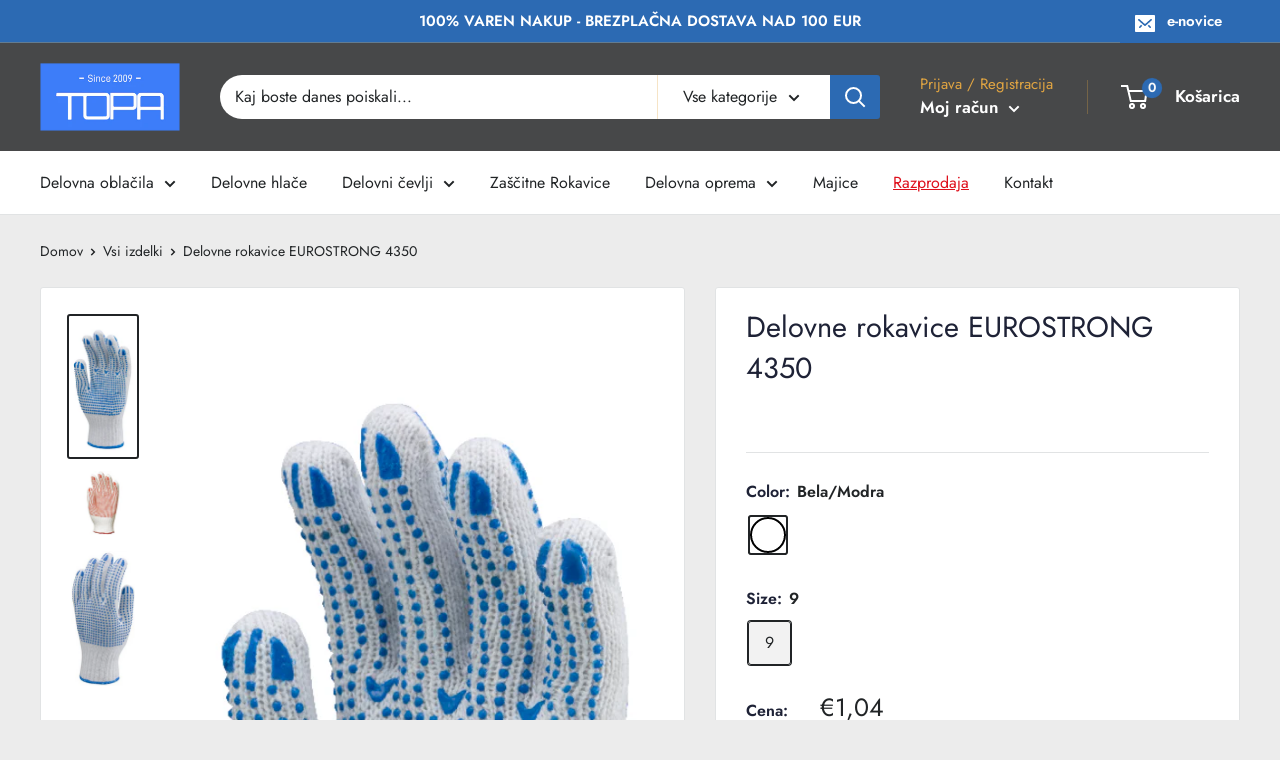

--- FILE ---
content_type: text/html; charset=utf-8
request_url: https://topa.si/products/delovne-rokavice-eurostrong-4350
body_size: 61222
content:
<!doctype html>

<html class="no-js" lang="sl-SI">
  <head>
 <!-- Added by TAPITA SEO SCHEMA-->

<!-- /Added by TAPITA SEO SCHEMA --> 

    <meta name="facebook-domain-verification" content="606ospmdb5gwl54ifkqpimhbhvy29i" />
    <meta charset="utf-8">
    <meta name="viewport" content="width=device-width, initial-scale=1.0, height=device-height, minimum-scale=1.0, maximum-scale=1.0">
    <meta name="theme-color" content="#212426"><title>Delovne rokavice EUROSTRONG 4350
</title><meta name="description" content="Delovne rokavice EUROSTRONG 4350 (4355) Bela brezšivna podpora iz bombaža in poliestra; rdeče ali modre pike iz PVC na dlani in hrbtu.BARVA : Bela/Modra OBLIKA: Splošna in težka delaPREDNOSTI : Dlan in hrbet sta prekrita s pikami proti drsenju Udobje Obojestranska uporaba POSLOVNI SEKTORJI : Gradbeništvo, infrastruktur"><link rel="canonical" href="https://topa.si/products/delovne-rokavice-eurostrong-4350"><link rel="shortcut icon" href="//topa.si/cdn/shop/files/topa-favicon_96x96.png?v=1680107790" type="image/png">
    <link rel="stylesheet" href="//topa.si/cdn/shop/t/24/assets/theme.css?v=157603160789174616051709042526">
    
    <link rel="preload" as="script" href="//topa.si/cdn/shop/t/24/assets/theme.js?v=134148181447135112841703691884">
    <link rel="preconnect" href="https://cdn.shopify.com">
    <link rel="preconnect" href="https://fonts.shopifycdn.com">
    <link rel="dns-prefetch" href="https://productreviews.shopifycdn.com">
    <link rel="dns-prefetch" href="https://ajax.googleapis.com">
    <link rel="dns-prefetch" href="https://maps.googleapis.com">
    <link rel="dns-prefetch" href="https://maps.gstatic.com">

    <meta property="og:type" content="product">
  <meta property="og:title" content="Delovne rokavice EUROSTRONG 4350"><meta property="og:image" content="http://topa.si/cdn/shop/files/mo4350_eurostrong_4350_1.png?v=1683206118">
    <meta property="og:image:secure_url" content="https://topa.si/cdn/shop/files/mo4350_eurostrong_4350_1.png?v=1683206118">
    <meta property="og:image:width" content="500">
    <meta property="og:image:height" content="1076"><meta property="product:price:amount" content="1,04">
  <meta property="product:price:currency" content="EUR"><meta property="og:description" content="Delovne rokavice EUROSTRONG 4350 (4355) Bela brezšivna podpora iz bombaža in poliestra; rdeče ali modre pike iz PVC na dlani in hrbtu.BARVA : Bela/Modra OBLIKA: Splošna in težka delaPREDNOSTI : Dlan in hrbet sta prekrita s pikami proti drsenju Udobje Obojestranska uporaba POSLOVNI SEKTORJI : Gradbeništvo, infrastruktur"><meta property="og:url" content="https://topa.si/products/delovne-rokavice-eurostrong-4350">
<meta property="og:site_name" content="TOPA Workwear"><meta name="twitter:card" content="summary"><meta name="twitter:title" content="Delovne rokavice EUROSTRONG 4350">
  <meta name="twitter:description" content="
Delovne rokavice EUROSTRONG 4350
(4355)
Bela brezšivna podpora iz bombaža in poliestra; rdeče ali modre pike iz PVC na dlani in hrbtu.BARVA : 

Bela/Modra

OBLIKA: Splošna in težka delaPREDNOSTI :

Dlan in hrbet sta prekrita s pikami proti drsenju
Udobje
Obojestranska uporaba

POSLOVNI SEKTORJI : Gradbeništvo, infrastruktura; gradbeništvo, rudarstvo, promet (brez proizvodnje) in logistika
KATEGORIJA PPE : I">
  <meta name="twitter:image" content="https://topa.si/cdn/shop/files/mo4350_eurostrong_4350_1_600x600_crop_center.png?v=1683206118">
    <link rel="preload" href="//topa.si/cdn/fonts/jost/jost_n4.d47a1b6347ce4a4c9f437608011273009d91f2b7.woff2" as="font" type="font/woff2" crossorigin><link rel="preload" href="//topa.si/cdn/fonts/jost/jost_n4.d47a1b6347ce4a4c9f437608011273009d91f2b7.woff2" as="font" type="font/woff2" crossorigin><style>
  @font-face {
  font-family: Jost;
  font-weight: 400;
  font-style: normal;
  font-display: swap;
  src: url("//topa.si/cdn/fonts/jost/jost_n4.d47a1b6347ce4a4c9f437608011273009d91f2b7.woff2") format("woff2"),
       url("//topa.si/cdn/fonts/jost/jost_n4.791c46290e672b3f85c3d1c651ef2efa3819eadd.woff") format("woff");
}

  @font-face {
  font-family: Jost;
  font-weight: 400;
  font-style: normal;
  font-display: swap;
  src: url("//topa.si/cdn/fonts/jost/jost_n4.d47a1b6347ce4a4c9f437608011273009d91f2b7.woff2") format("woff2"),
       url("//topa.si/cdn/fonts/jost/jost_n4.791c46290e672b3f85c3d1c651ef2efa3819eadd.woff") format("woff");
}

@font-face {
  font-family: Jost;
  font-weight: 600;
  font-style: normal;
  font-display: swap;
  src: url("//topa.si/cdn/fonts/jost/jost_n6.ec1178db7a7515114a2d84e3dd680832b7af8b99.woff2") format("woff2"),
       url("//topa.si/cdn/fonts/jost/jost_n6.b1178bb6bdd3979fef38e103a3816f6980aeaff9.woff") format("woff");
}

@font-face {
  font-family: Jost;
  font-weight: 400;
  font-style: italic;
  font-display: swap;
  src: url("//topa.si/cdn/fonts/jost/jost_i4.b690098389649750ada222b9763d55796c5283a5.woff2") format("woff2"),
       url("//topa.si/cdn/fonts/jost/jost_i4.fd766415a47e50b9e391ae7ec04e2ae25e7e28b0.woff") format("woff");
}


  @font-face {
  font-family: Jost;
  font-weight: 700;
  font-style: normal;
  font-display: swap;
  src: url("//topa.si/cdn/fonts/jost/jost_n7.921dc18c13fa0b0c94c5e2517ffe06139c3615a3.woff2") format("woff2"),
       url("//topa.si/cdn/fonts/jost/jost_n7.cbfc16c98c1e195f46c536e775e4e959c5f2f22b.woff") format("woff");
}

  @font-face {
  font-family: Jost;
  font-weight: 400;
  font-style: italic;
  font-display: swap;
  src: url("//topa.si/cdn/fonts/jost/jost_i4.b690098389649750ada222b9763d55796c5283a5.woff2") format("woff2"),
       url("//topa.si/cdn/fonts/jost/jost_i4.fd766415a47e50b9e391ae7ec04e2ae25e7e28b0.woff") format("woff");
}

  @font-face {
  font-family: Jost;
  font-weight: 700;
  font-style: italic;
  font-display: swap;
  src: url("//topa.si/cdn/fonts/jost/jost_i7.d8201b854e41e19d7ed9b1a31fe4fe71deea6d3f.woff2") format("woff2"),
       url("//topa.si/cdn/fonts/jost/jost_i7.eae515c34e26b6c853efddc3fc0c552e0de63757.woff") format("woff");
}


  :root {
    --default-text-font-size : 15px;
    --base-text-font-size    : 16px;
    --heading-font-family    : Jost, sans-serif;
    --heading-font-weight    : 400;
    --heading-font-style     : normal;
    --text-font-family       : Jost, sans-serif;
    --text-font-weight       : 400;
    --text-font-style        : normal;
    --text-font-bolder-weight: 600;
    --text-link-decoration   : underline;

    --text-color               : #212426;
    --text-color-rgb           : 33, 36, 38;
    --heading-color            : #1e2236;
    --border-color             : #e1e3e4;
    --border-color-rgb         : 225, 227, 228;
    --form-border-color        : #d4d6d8;
    --accent-color             : #212426;
    --accent-color-rgb         : 33, 36, 38;
    --link-color               : #2c6ab3;
    --link-color-hover         : #1d4676;
    --background               : #ececec;
    --secondary-background     : #ffffff;
    --secondary-background-rgb : 255, 255, 255;
    --accent-background        : rgba(33, 36, 38, 0.08);

    --input-background: #ffffff;

    --error-color       : #dc5b5b;
    --error-background  : rgba(220, 91, 91, 0.07);
    --success-color     : #6cb76c;
    --success-background: rgba(108, 183, 108, 0.11);

    --primary-button-background      : #42c150;
    --primary-button-background-rgb  : 66, 193, 80;
    --primary-button-text-color      : #ffffff;
    --secondary-button-background    : #1e2d7d;
    --secondary-button-background-rgb: 30, 45, 125;
    --secondary-button-text-color    : #ffffff;

    --header-background      : #474849;
    --header-text-color      : #ffffff;
    --header-light-text-color: #e1a542;
    --header-border-color    : rgba(225, 165, 66, 0.3);
    --header-accent-color    : #2c6ab3;

    --footer-background-color:    #f3f5f6;
    --footer-heading-text-color:  #152058;
    --footer-body-text-color:     #212426;
    --footer-body-text-color-rgb: 33, 36, 38;
    --footer-accent-color:        #2c6ab3;
    --footer-accent-color-rgb:    44, 106, 179;
    --footer-border:              none;
    
    --flickity-arrow-color: #abb1b4;--product-on-sale-accent           : #de101c;
    --product-on-sale-accent-rgb       : 222, 16, 28;
    --product-on-sale-color            : #ffffff;
    --product-in-stock-color           : #5fa15f;
    --product-low-stock-color          : #ee0000;
    --product-sold-out-color           : #8a9297;
    --product-custom-label-1-background: #008a00;
    --product-custom-label-1-color     : #ffffff;
    --product-custom-label-2-background: #00a500;
    --product-custom-label-2-color     : #ffffff;
    --product-review-star-color        : #ffa000;

    --mobile-container-gutter : 20px;
    --desktop-container-gutter: 40px;

    /* Shopify related variables */
    --payment-terms-background-color: #ececec;
  }
</style>

<script>
  // IE11 does not have support for CSS variables, so we have to polyfill them
  if (!(((window || {}).CSS || {}).supports && window.CSS.supports('(--a: 0)'))) {
    const script = document.createElement('script');
    script.type = 'text/javascript';
    script.src = 'https://cdn.jsdelivr.net/npm/css-vars-ponyfill@2';
    script.onload = function() {
      cssVars({});
    };

    document.getElementsByTagName('head')[0].appendChild(script);
  }
</script>


    <script>window.performance && window.performance.mark && window.performance.mark('shopify.content_for_header.start');</script><meta name="facebook-domain-verification" content="ify05vns8vc8hzykr68cqyqgkh1z64">
<meta name="facebook-domain-verification" content="p9qxobayd6ber18r7nzlxcm5t0q2u3">
<meta name="google-site-verification" content="iSL1N1FEE25TqryaXbphNJunvBo9FF1elV1yp1HLRFU">
<meta id="shopify-digital-wallet" name="shopify-digital-wallet" content="/22843359304/digital_wallets/dialog">
<meta name="shopify-checkout-api-token" content="e8d8ebccc0f76ddb1958d8c8f0128cdb">
<meta id="in-context-paypal-metadata" data-shop-id="22843359304" data-venmo-supported="false" data-environment="production" data-locale="en_US" data-paypal-v4="true" data-currency="EUR">
<link rel="alternate" type="application/json+oembed" href="https://topa.si/products/delovne-rokavice-eurostrong-4350.oembed">
<script async="async" src="/checkouts/internal/preloads.js?locale=sl-SI"></script>
<script id="shopify-features" type="application/json">{"accessToken":"e8d8ebccc0f76ddb1958d8c8f0128cdb","betas":["rich-media-storefront-analytics"],"domain":"topa.si","predictiveSearch":true,"shopId":22843359304,"locale":"sl"}</script>
<script>var Shopify = Shopify || {};
Shopify.shop = "topa-promocijski-tekstil.myshopify.com";
Shopify.locale = "sl-SI";
Shopify.currency = {"active":"EUR","rate":"1.0"};
Shopify.country = "SI";
Shopify.theme = {"name":"Topa WH - LIVE","id":134623297790,"schema_name":"Warehouse","schema_version":"2.8.2","theme_store_id":871,"role":"main"};
Shopify.theme.handle = "null";
Shopify.theme.style = {"id":null,"handle":null};
Shopify.cdnHost = "topa.si/cdn";
Shopify.routes = Shopify.routes || {};
Shopify.routes.root = "/";</script>
<script type="module">!function(o){(o.Shopify=o.Shopify||{}).modules=!0}(window);</script>
<script>!function(o){function n(){var o=[];function n(){o.push(Array.prototype.slice.apply(arguments))}return n.q=o,n}var t=o.Shopify=o.Shopify||{};t.loadFeatures=n(),t.autoloadFeatures=n()}(window);</script>
<script id="shop-js-analytics" type="application/json">{"pageType":"product"}</script>
<script defer="defer" async type="module" src="//topa.si/cdn/shopifycloud/shop-js/modules/v2/client.init-shop-cart-sync_DMsi5eYQ.sl-SI.esm.js"></script>
<script defer="defer" async type="module" src="//topa.si/cdn/shopifycloud/shop-js/modules/v2/chunk.common_B_Vc47_Y.esm.js"></script>
<script defer="defer" async type="module" src="//topa.si/cdn/shopifycloud/shop-js/modules/v2/chunk.modal_BRCFgr6I.esm.js"></script>
<script type="module">
  await import("//topa.si/cdn/shopifycloud/shop-js/modules/v2/client.init-shop-cart-sync_DMsi5eYQ.sl-SI.esm.js");
await import("//topa.si/cdn/shopifycloud/shop-js/modules/v2/chunk.common_B_Vc47_Y.esm.js");
await import("//topa.si/cdn/shopifycloud/shop-js/modules/v2/chunk.modal_BRCFgr6I.esm.js");

  window.Shopify.SignInWithShop?.initShopCartSync?.({"fedCMEnabled":true,"windoidEnabled":true});

</script>
<script>(function() {
  var isLoaded = false;
  function asyncLoad() {
    if (isLoaded) return;
    isLoaded = true;
    var urls = ["https:\/\/gdprcdn.b-cdn.net\/js\/gdpr_cookie_consent.min.js?shop=topa-promocijski-tekstil.myshopify.com"];
    for (var i = 0; i < urls.length; i++) {
      var s = document.createElement('script');
      s.type = 'text/javascript';
      s.async = true;
      s.src = urls[i];
      var x = document.getElementsByTagName('script')[0];
      x.parentNode.insertBefore(s, x);
    }
  };
  if(window.attachEvent) {
    window.attachEvent('onload', asyncLoad);
  } else {
    window.addEventListener('load', asyncLoad, false);
  }
})();</script>
<script id="__st">var __st={"a":22843359304,"offset":3600,"reqid":"ba26e877-0dd8-4898-896b-193a9db2e0ab-1769074939","pageurl":"topa.si\/products\/delovne-rokavice-eurostrong-4350","u":"5dc3be1a5bfe","p":"product","rtyp":"product","rid":7975542423806};</script>
<script>window.ShopifyPaypalV4VisibilityTracking = true;</script>
<script id="captcha-bootstrap">!function(){'use strict';const t='contact',e='account',n='new_comment',o=[[t,t],['blogs',n],['comments',n],[t,'customer']],c=[[e,'customer_login'],[e,'guest_login'],[e,'recover_customer_password'],[e,'create_customer']],r=t=>t.map((([t,e])=>`form[action*='/${t}']:not([data-nocaptcha='true']) input[name='form_type'][value='${e}']`)).join(','),a=t=>()=>t?[...document.querySelectorAll(t)].map((t=>t.form)):[];function s(){const t=[...o],e=r(t);return a(e)}const i='password',u='form_key',d=['recaptcha-v3-token','g-recaptcha-response','h-captcha-response',i],f=()=>{try{return window.sessionStorage}catch{return}},m='__shopify_v',_=t=>t.elements[u];function p(t,e,n=!1){try{const o=window.sessionStorage,c=JSON.parse(o.getItem(e)),{data:r}=function(t){const{data:e,action:n}=t;return t[m]||n?{data:e,action:n}:{data:t,action:n}}(c);for(const[e,n]of Object.entries(r))t.elements[e]&&(t.elements[e].value=n);n&&o.removeItem(e)}catch(o){console.error('form repopulation failed',{error:o})}}const l='form_type',E='cptcha';function T(t){t.dataset[E]=!0}const w=window,h=w.document,L='Shopify',v='ce_forms',y='captcha';let A=!1;((t,e)=>{const n=(g='f06e6c50-85a8-45c8-87d0-21a2b65856fe',I='https://cdn.shopify.com/shopifycloud/storefront-forms-hcaptcha/ce_storefront_forms_captcha_hcaptcha.v1.5.2.iife.js',D={infoText:'Zaščiteno s hCaptcha',privacyText:'Zasebnost',termsText:'Pogoji'},(t,e,n)=>{const o=w[L][v],c=o.bindForm;if(c)return c(t,g,e,D).then(n);var r;o.q.push([[t,g,e,D],n]),r=I,A||(h.body.append(Object.assign(h.createElement('script'),{id:'captcha-provider',async:!0,src:r})),A=!0)});var g,I,D;w[L]=w[L]||{},w[L][v]=w[L][v]||{},w[L][v].q=[],w[L][y]=w[L][y]||{},w[L][y].protect=function(t,e){n(t,void 0,e),T(t)},Object.freeze(w[L][y]),function(t,e,n,w,h,L){const[v,y,A,g]=function(t,e,n){const i=e?o:[],u=t?c:[],d=[...i,...u],f=r(d),m=r(i),_=r(d.filter((([t,e])=>n.includes(e))));return[a(f),a(m),a(_),s()]}(w,h,L),I=t=>{const e=t.target;return e instanceof HTMLFormElement?e:e&&e.form},D=t=>v().includes(t);t.addEventListener('submit',(t=>{const e=I(t);if(!e)return;const n=D(e)&&!e.dataset.hcaptchaBound&&!e.dataset.recaptchaBound,o=_(e),c=g().includes(e)&&(!o||!o.value);(n||c)&&t.preventDefault(),c&&!n&&(function(t){try{if(!f())return;!function(t){const e=f();if(!e)return;const n=_(t);if(!n)return;const o=n.value;o&&e.removeItem(o)}(t);const e=Array.from(Array(32),(()=>Math.random().toString(36)[2])).join('');!function(t,e){_(t)||t.append(Object.assign(document.createElement('input'),{type:'hidden',name:u})),t.elements[u].value=e}(t,e),function(t,e){const n=f();if(!n)return;const o=[...t.querySelectorAll(`input[type='${i}']`)].map((({name:t})=>t)),c=[...d,...o],r={};for(const[a,s]of new FormData(t).entries())c.includes(a)||(r[a]=s);n.setItem(e,JSON.stringify({[m]:1,action:t.action,data:r}))}(t,e)}catch(e){console.error('failed to persist form',e)}}(e),e.submit())}));const S=(t,e)=>{t&&!t.dataset[E]&&(n(t,e.some((e=>e===t))),T(t))};for(const o of['focusin','change'])t.addEventListener(o,(t=>{const e=I(t);D(e)&&S(e,y())}));const B=e.get('form_key'),M=e.get(l),P=B&&M;t.addEventListener('DOMContentLoaded',(()=>{const t=y();if(P)for(const e of t)e.elements[l].value===M&&p(e,B);[...new Set([...A(),...v().filter((t=>'true'===t.dataset.shopifyCaptcha))])].forEach((e=>S(e,t)))}))}(h,new URLSearchParams(w.location.search),n,t,e,['guest_login'])})(!0,!0)}();</script>
<script integrity="sha256-4kQ18oKyAcykRKYeNunJcIwy7WH5gtpwJnB7kiuLZ1E=" data-source-attribution="shopify.loadfeatures" defer="defer" src="//topa.si/cdn/shopifycloud/storefront/assets/storefront/load_feature-a0a9edcb.js" crossorigin="anonymous"></script>
<script data-source-attribution="shopify.dynamic_checkout.dynamic.init">var Shopify=Shopify||{};Shopify.PaymentButton=Shopify.PaymentButton||{isStorefrontPortableWallets:!0,init:function(){window.Shopify.PaymentButton.init=function(){};var t=document.createElement("script");t.src="https://topa.si/cdn/shopifycloud/portable-wallets/latest/portable-wallets.sl.js",t.type="module",document.head.appendChild(t)}};
</script>
<script data-source-attribution="shopify.dynamic_checkout.buyer_consent">
  function portableWalletsHideBuyerConsent(e){var t=document.getElementById("shopify-buyer-consent"),n=document.getElementById("shopify-subscription-policy-button");t&&n&&(t.classList.add("hidden"),t.setAttribute("aria-hidden","true"),n.removeEventListener("click",e))}function portableWalletsShowBuyerConsent(e){var t=document.getElementById("shopify-buyer-consent"),n=document.getElementById("shopify-subscription-policy-button");t&&n&&(t.classList.remove("hidden"),t.removeAttribute("aria-hidden"),n.addEventListener("click",e))}window.Shopify?.PaymentButton&&(window.Shopify.PaymentButton.hideBuyerConsent=portableWalletsHideBuyerConsent,window.Shopify.PaymentButton.showBuyerConsent=portableWalletsShowBuyerConsent);
</script>
<script data-source-attribution="shopify.dynamic_checkout.cart.bootstrap">document.addEventListener("DOMContentLoaded",(function(){function t(){return document.querySelector("shopify-accelerated-checkout-cart, shopify-accelerated-checkout")}if(t())Shopify.PaymentButton.init();else{new MutationObserver((function(e,n){t()&&(Shopify.PaymentButton.init(),n.disconnect())})).observe(document.body,{childList:!0,subtree:!0})}}));
</script>
<link id="shopify-accelerated-checkout-styles" rel="stylesheet" media="screen" href="https://topa.si/cdn/shopifycloud/portable-wallets/latest/accelerated-checkout-backwards-compat.css" crossorigin="anonymous">
<style id="shopify-accelerated-checkout-cart">
        #shopify-buyer-consent {
  margin-top: 1em;
  display: inline-block;
  width: 100%;
}

#shopify-buyer-consent.hidden {
  display: none;
}

#shopify-subscription-policy-button {
  background: none;
  border: none;
  padding: 0;
  text-decoration: underline;
  font-size: inherit;
  cursor: pointer;
}

#shopify-subscription-policy-button::before {
  box-shadow: none;
}

      </style>

<script>window.performance && window.performance.mark && window.performance.mark('shopify.content_for_header.end');</script>

    

    
  <script type="application/ld+json">
  {
    "@context": "https://schema.org",
    "@type": "Product",
    "productID": 7975542423806,
    "offers": [{
          "@type": "Offer",
          "name": "Bela\/Modra \/ 9",
          "availability":"https://schema.org/InStock",
          "price": 1.04,
          "priceCurrency": "EUR",
          "priceValidUntil": "2026-02-01","sku": "EUROSTRONG-MOD-9-4355",
          "url": "/products/delovne-rokavice-eurostrong-4350?variant=43819354554622"
        }
],"brand": {
      "@type": "Brand",
      "name": "TOPA Shop"
    },
    "name": "Delovne rokavice EUROSTRONG 4350",
    "description": "\nDelovne rokavice EUROSTRONG 4350\n(4355)\nBela brezšivna podpora iz bombaža in poliestra; rdeče ali modre pike iz PVC na dlani in hrbtu.BARVA : \n\nBela\/Modra\n\nOBLIKA: Splošna in težka delaPREDNOSTI :\n\nDlan in hrbet sta prekrita s pikami proti drsenju\nUdobje\nObojestranska uporaba\n\nPOSLOVNI SEKTORJI : Gradbeništvo, infrastruktura; gradbeništvo, rudarstvo, promet (brez proizvodnje) in logistika\nKATEGORIJA PPE : I",
    "category": "",
    "url": "/products/delovne-rokavice-eurostrong-4350",
    "sku": "EUROSTRONG-MOD-9-4355",
    "image": {
      "@type": "ImageObject",
      "url": "https://topa.si/cdn/shop/files/mo4350_eurostrong_4350_1.png?v=1683206118&width=1024",
      "image": "https://topa.si/cdn/shop/files/mo4350_eurostrong_4350_1.png?v=1683206118&width=1024",
      "name": "",
      "width": "1024",
      "height": "1024"
    }
  }
  </script>



  <script type="application/ld+json">
  {
    "@context": "https://schema.org",
    "@type": "BreadcrumbList",
  "itemListElement": [{
      "@type": "ListItem",
      "position": 1,
      "name": "Domov",
      "item": "https://topa.si"
    },{
          "@type": "ListItem",
          "position": 2,
          "name": "Delovne rokavice EUROSTRONG 4350",
          "item": "https://topa.si/products/delovne-rokavice-eurostrong-4350"
        }]
  }
  </script>



    <script>
      // This allows to expose several variables to the global scope, to be used in scripts
      window.theme = {
        pageType: "product",
        cartCount: 0,
        moneyFormat: "\u003cspan class=money\u003e€{{amount_with_comma_separator}}\u003c\/span\u003e",
        moneyWithCurrencyFormat: "\u003cspan class=money\u003e€{{amount_with_comma_separator}} EUR\u003c\/span\u003e",
        currencyCodeEnabled: false,
        showDiscount: true,
        discountMode: "percentage",
        searchMode: "product",
        searchUnavailableProducts: "last",
        cartType: "drawer"
      };

      window.routes = {
        rootUrl: "\/",
        rootUrlWithoutSlash: '',
        cartUrl: "\/cart",
        cartAddUrl: "\/cart\/add",
        cartChangeUrl: "\/cart\/change",
        searchUrl: "\/search",
        productRecommendationsUrl: "\/recommendations\/products"
      };

      window.languages = {
        productRegularPrice: "Cena",
        productSalePrice: "Akcijska cena",
        collectionOnSaleLabel: "Prihrani {{savings}}",
        productFormUnavailable: "Ni na voljo",
        productFormAddToCart: "Dodaj v košarico",
        productFormSoldOut: "Pošlji povpraševanje na info@topa.si",
        productAdded: "Izdelek je bil dodan v košarico",
        productAddedShort: "Dodan!",
        shippingEstimatorNoResults: "Za vaš naslov ni bilo mogoče najti pošiljanja.",
        shippingEstimatorOneResult: "Za vaš naslov obstaja ena cena pošiljanja:",
        shippingEstimatorMultipleResults: "Za vaš naslov veljajo {{count}} cene pošiljanja:",
        shippingEstimatorErrors: "Obstaja nekaj napak:"
      };

      window.lazySizesConfig = {
        loadHidden: false,
        hFac: 0.8,
        expFactor: 3,
        customMedia: {
          '--phone': '(max-width: 640px)',
          '--tablet': '(min-width: 641px) and (max-width: 1023px)',
          '--lap': '(min-width: 1024px)'
        }
      };

      document.documentElement.className = document.documentElement.className.replace('no-js', 'js');
    </script><script src="//topa.si/cdn/shop/t/24/assets/theme.js?v=134148181447135112841703691884" defer></script>
    <script src="//topa.si/cdn/shop/t/24/assets/custom.js?v=120549019216327711131710857654" defer></script><script>
        (function () {
          window.onpageshow = function() {
            // We force re-freshing the cart content onpageshow, as most browsers will serve a cache copy when hitting the
            // back button, which cause staled data
            document.documentElement.dispatchEvent(new CustomEvent('cart:refresh', {
              bubbles: true,
              detail: {scrollToTop: false}
            }));
          };
        })();
      </script><!-- Upsell & Cross Sell - Selleasy by Logbase - Starts -->
      <script src='https://upsell-app.logbase.io/lb-upsell.js?shop=topa-promocijski-tekstil.myshopify.com' defer></script>
    <!-- Upsell & Cross Sell - Selleasy by Logbase - Ends -->

  <!-- Google tag (gtag.js) -->
<script async src="https://www.googletagmanager.com/gtag/js?id=AW-1033727729"></script>
<script>
  window.dataLayer = window.dataLayer || [];
  function gtag(){dataLayer.push(arguments);}
  gtag('js', new Date());

  gtag('config', 'AW-1033727729');
</script>

<!-- Google Tag Manager -->
<script>(function(w,d,s,l,i){w[l]=w[l]||[];w[l].push({'gtm.start':
new Date().getTime(),event:'gtm.js'});var f=d.getElementsByTagName(s)[0],
j=d.createElement(s),dl=l!='dataLayer'?'&l='+l:'';j.async=true;j.src=
'https://www.googletagmanager.com/gtm.js?id='+i+dl;f.parentNode.insertBefore(j,f);
})(window,document,'script','dataLayer','GTM-NQFQH7T');</script>
<!-- End Google Tag Manager -->

<!-- This script is added for the app - GDPR/CCPA + Cookie management -->
<script>
  let privacyPolicyLinksTranslations = [
  {language: "sl-SI",
   link: "https://www.topa.si/pages/izjava-o-piskotkih",
  },
  {language: "hr",
   link: "https://www.topa.hr/pages/izjava-o-piskotkih",
  },
  {language: "sk",
   link: "https://www.safe-beaver.sk/pages/vyhlasenie-o-suboroch-cookie",
  }
  ];
  function checkShopify(additionalChecks = 0){
    if(window.isenseGDPR !== undefined && window.Shopify !== undefined && document.querySelector(".cc-link")) {
      var isense_gdpr_privacy_policy_link = document.querySelector(".cc-link");
      privacyPolicyLinksTranslations.forEach((translation) => {
        if(Shopify.locale == translation['language']){
          isense_gdpr_privacy_policy_link.href = translation['link'];
        }
      });
    } else {
      setTimeout(function(){
        checkShopify(additionalChecks - 1);
      }, 1000);
    }
  }
  checkShopify(3);
</script>

<script>
	window.isense_gdpr_privacy_policy_text = "Politika zasebnosti";
	window.isense_gdpr_accept_button_text = "Sprejmi";
	window.isense_gdpr_close_button_text = "Zapri";
	window.isense_gdpr_reject_button_text = "Zavrni";
	window.isense_gdpr_change_cookies_text = "Nastavitve";
	window.isense_gdpr_text = "Ta spletna stran uporablja piškotke z namenom zagotavljanja spletne storitve, analizo uporabe in druge funkcionalnosti. S klikom na gumb »Namesti vse« soglašam z njihovo namestitvijo.";

	window.isense_gdpr_strict_cookies_checkbox = "Nujno potrebni piškotki";
	window.isense_gdpr_strict_cookies_text = "Ti piškotki so potrebni za delovanje spletnega mesta in jih ni mogoče izključiti. Takšni piškotki se nastavijo le kot odziv na dejanja, ki jih izvedete, kot so jezik, valuta, seja prijave, nastavitve zasebnosti. V svojem brskalniku lahko nastavite blokiranje teh piškotkov, vendar to lahko vpliva na delovanje našega spletnega mesta.";

	window.isense_gdpr_analytics_cookies_checkbox = "Analitika in statistika";
	window.isense_gdpr_analytics_cookies_text = "Ti piškotki nam omogočajo merjenje prometa obiskovalcev in ogled vira prometa z zbiranjem informacij v podatkovnih nizih. Prav tako nam pomagajo razumeti, kateri izdelki in dejanja so bolj priljubljeni od drugih.";

	window.isense_gdpr_marketing_cookies_checkbox = "Marketing in ponovno ciljanje";
	window.isense_gdpr_marketing_cookies_text = "Te piškotke običajno nastavijo naši partnerji za marketing in oglaševanje. Lahko jih uporabijo za izgradnjo profila vaših interesov in vam kasneje prikazujejo ustrezne oglase. Če teh piškotkov ne dovolite, ne boste doživeli ciljnih oglasov za vaše interese.";

	window.isense_gdpr_functionality_cookies_checkbox = "Funkcionalni piškotki";
	window.isense_gdpr_functionality_cookies_text = "Ti piškotki omogočajo naši spletni strani, da ponudi dodatne funkcije in osebne nastavitve. Lahko jih nastavimo mi ali ponudniki storitev tretjih oseb, ki smo jih postavili na naše strani. Če teh piškotkov ne dovolite, te ali nekatere od teh storitev morda ne bodo delovale pravilno.";

	window.isense_gdpr_popup_header = "Izberite vrsto piškotkov, ki jih dovolite";
	window.isense_gdpr_popup_description = "";
	window.isense_gdpr_dismiss_button_text = "Zapri";

	window.isense_gdpr_accept_selected_button_text = "Sprejmi izbrane";
	window.isense_gdpr_accept_all_button_text = "Sprejmi vse";
	window.isense_gdpr_reject_all_button_text = "Zavrni vse";
	window.isense_gdpr_data_collection_text = "*S klikom na zgornje gumbe dajem svoje soglasje za zbiranje moje IP in e-pošte (če je registrirano). Za več preverite skladnost z GDPR";

	window.isense_gdpr_cookie__ab = "Ta piškotek običajno zagotavlja Shopify in se uporablja v zvezi z dostopom do administrativnega pogleda platforme spletne trgovine."; 
	window.isense_gdpr_cookie__orig_referrer = "Ta piškotek običajno zagotavlja Shopify in se uporablja za sledenje pristajalnim stranem."; 
	window.isense_gdpr_cookie_identity_state = "Ta piškotek običajno zagotavlja Shopify in se uporablja v zvezi z overitvijo stranke.";
	window.isense_gdpr_cookie_identity_customer_account_number = "Ta piškotek običajno zagotavlja Shopify in se uporablja v zvezi z overitvijo stranke.";
	window.isense_gdpr_cookie__landing_page = "Ta piškotek običajno zagotavlja Shopify in se uporablja za sledenje pristajalnim stranem.";
	window.isense_gdpr_cookie__secure_session_id = "Ta piškotek običajno zagotavlja Shopify in se uporablja za sledenje seje uporabnika skozi večstopenjski postopek plačila in ohranja njegovo naročilo, podatke o plačilu in podatke o pošiljanju povezane.";
	window.isense_gdpr_cookie_cart = "Ta piškotek običajno zagotavlja Shopify in se uporablja v povezavi s nakupovalnim vozičkom.";
	window.isense_gdpr_cookie_cart_sig = "Ta piškotek običajno zagotavlja Shopify in se uporablja v povezavi s plačilom. Uporablja se za preverjanje integritete vozička in za zagotavljanje delovanja nekaterih operacij z vozičkom.";
	window.isense_gdpr_cookie_cart_ts = "Ta piškotek običajno zagotavlja Shopify in se uporablja v povezavi s plačilom.";
	window.isense_gdpr_cookie_cart_ver = "Ta piškotek običajno zagotavlja Shopify in se uporablja v povezavi z nakupovalnim vozičkom.";
	window.isense_gdpr_cookie_cart_currency = "Ta piškotek običajno zagotavlja Shopify in je nastavljen, potem ko je plačilo zaključeno, da zagotovi, da so novi vozički v isti valuti kot zadnje plačilo.";
	window.isense_gdpr_cookie_tracked_start_checkout = "Ta piškotek običajno zagotavlja Shopify in se uporablja v povezavi s plačilom.";
	window.isense_gdpr_cookie_storefront_digest = "Ta piškotek običajno zagotavlja Shopify in shranjuje povzetek gesla trgovine, kar omogoča trgovcem, da si ogledajo svojo trgovino, medtem ko je zaščitena z geslom.";
	window.isense_gdpr_cookie_checkout_token = "Ta piškotek običajno zagotavlja Shopify in se uporablja v povezavi s plačilno storitvijo.";
	window.isense_gdpr_cookie__shopify_m = "Ta piškotek običajno zagotavlja Shopify in se uporablja za upravljanje nastavitev zasebnosti stranke.";
	window.isense_gdpr_cookie__shopify_tm = "Ta piškotek običajno zagotavlja Shopify in se uporablja za upravljanje nastavitev zasebnosti stranke.";
	window.isense_gdpr_cookie__shopify_tw = "Ta piškotek običajno zagotavlja Shopify in se uporablja za upravljanje nastavitev zasebnosti stranke.";
	window.isense_gdpr_cookie__tracking_consent = "Ta piškotek običajno zagotavlja Shopify in se uporablja za shranjevanje uporabnikovih nastavitev, če je trgovec v regiji obiskovalca nastavil pravila zasebnosti.";
	window.isense_gdpr_cookie_secure_customer_sig = "Ta piškotek običajno zagotavlja Shopify in se uporablja v povezavi s prijavo stranke.";
	window.isense_gdpr_cookie__shopify_y = "Ta piškotek je povezan z analitičnim sklopom Shopify.";
	window.isense_gdpr_cookie_customer_auth_provider = "Ta piškotek je povezan z analitičnim sklopom Shopify.";
	window.isense_gdpr_cookie_customer_auth_session_created_at = "Ta piškotek je povezan z analitičnim sklopom Shopify.";
	window.isense_gdpr_cookie__y = "Ta piškotek je povezan z analitičnim sklopom Shopify.";
	window.isense_gdpr_cookie__shopify_s = "Ta piškotek je povezan z analitičnim sklopom Shopify.";
	window.isense_gdpr_cookie__shopify_fs = "Ta piškotek je povezan z analitičnim sklopom Shopify.";
	window.isense_gdpr_cookie__ga = "To ime piškotka je povezano z Google Universal Analytics";
	window.isense_gdpr_cookie__gid = "To ime piškotka je povezano z Google Universal Analytics.";
	window.isense_gdpr_cookie__gat = "To ime piškotka je povezano z Google Universal Analytics.";
	window.isense_gdpr_cookie__shopify_sa_t = "Ta piškotek je povezan z analitičnim sklopom Shopify glede trženja in napotitev.";
	window.isense_gdpr_cookie__shopify_sa_p = "Ta piškotek je povezan z analitičnim sklopom Shopify glede trženja in napotitev.";
	window.isense_gdpr_cookie_IDE = "To domeno ima v lasti Doubleclick (Google). Glavna poslovna dejavnost je: Doubleclick je Googlova borza za oglaševanje v realnem času";
	window.isense_gdpr_cookie__s = "Ta piškotek je povezan z analitičnim sklopom Shopify.";
	window.isense_gdpr_cookie_GPS = "Ta piškotek je povezan z YouTube, ki zbira podatke o uporabnikih preko videoposnetkov, vgrajenih v spletna mesta, ki so združeni s podatki profila iz drugih Googlovih storitev, da bi prikazali ciljno oglaševanje obiskovalcem vseh strani.";
	window.isense_gdpr_cookie_PREF = "This cookie, which may be set by Google or Doubleclick, may be used by advertising partners to build a profile of interests to show relevant ads on other sites.";
	window.isense_gdpr_cookie_BizoID = "This is a Microsoft MSN 1st party cookie to enable user-based content.";
	window.isense_gdpr_cookie__fbp = "Used by Facebook to deliver a series of advertisement products such as real time bidding from third party advertisers.";
	window.isense_gdpr_cookie___adroll = "This cookie is associated with AdRoll";
	window.isense_gdpr_cookie___adroll_v4 = "This cookie is associated with AdRoll";
	window.isense_gdpr_cookie___adroll_fpc = "This cookie is associated with AdRoll";
	window.isense_gdpr_cookie___ar_v4 = "This cookie is associated with AdRoll";
	window.isense_gdpr_cookie_cookieconsent_preferences_disabled = "This cookie is associated with the app GDPR/CCPA + Cookie Management and is used for storing the customer&#39;s consent.";
	window.isense_gdpr_cookie_cookieconsent_status = "This cookie is associated with the app GDPR/CCPA + Cookie Management and is used for storing the customer&#39;s consent.";
	window.isense_gdpr_cookie_cookie_no_info = "Translation missing: sl-SI.cookiebar.metafields.preferences_text.cookie_no_info";
</script>

<script>
    window.bundler_description_text = "Kupite te izdelke skupaj in pridobite popust!";
    window.call_to_action_text = "Dodaj v košarico";
    window.price_summary_text = "Skupaj:";
    window.under_button_text = "Popust se izračuna na blagajni";
    window.volume_title = "Kupite več in pridobite dodaten popust.";
    window.volume_description = "Naberite večje količine kjer vas čakajo dodatni popusti.";
    window.volume_main_text = "Kupi {quantity} in pridobi dodaten popust.";
    window.volume_saving_text = "Prihrani dodatno ";
</script>

<div class="evm-wiser-popup-mainsection"></div>	

<script id="docapp-volume-speedup">
(() => { if (!document.documentElement.innerHTML.includes('\\/shop' + '\\/js' + '\\/shopdocs-volume-discounts.min.js') || window.shopdocsVolumeDiscountsAppLoaded) return; let script = document.createElement('script'); script.src = "https://d2e5xyzdl0rkli.cloudfront.net/shop/js/shopdocs-volume-discounts.min.js?shop=topa-promocijski-tekstil.myshopify.com"; document.getElementById('docapp-volume-speedup').after(script); })();
</script>

<script>(function(w,d,t,r,u){var f,n,i;w[u]=w[u]||[],f=function(){var o={ti:"187058287", enableAutoSpaTracking: true};o.q=w[u],w[u]=new UET(o),w[u].push("pageLoad")},n=d.createElement(t),n.src=r,n.async=1,n.onload=n.onreadystatechange=function(){var s=this.readyState;s&&s!=="loaded"&&s!=="complete"||(f(),n.onload=n.onreadystatechange=null)},i=d.getElementsByTagName(t)[0],i.parentNode.insertBefore(n,i)})(window,document,"script","//bat.bing.com/bat.js","uetq");</script>

<style type='text/css'>
  .baCountry{width:30px;height:20px;display:inline-block;vertical-align:middle;margin-right:6px;background-size:30px!important;border-radius:4px;background-repeat:no-repeat}
  .baCountry-traditional .baCountry{background-image:url(https://cdn.shopify.com/s/files/1/0194/1736/6592/t/1/assets/ba-flags.png?=14261939516959647149);height:19px!important}
  .baCountry-modern .baCountry{background-image:url(https://cdn.shopify.com/s/files/1/0194/1736/6592/t/1/assets/ba-flags.png?=14261939516959647149)}
  .baCountry-NO-FLAG{background-position:0 0}.baCountry-AD{background-position:0 -20px}.baCountry-AED{background-position:0 -40px}.baCountry-AFN{background-position:0 -60px}.baCountry-AG{background-position:0 -80px}.baCountry-AI{background-position:0 -100px}.baCountry-ALL{background-position:0 -120px}.baCountry-AMD{background-position:0 -140px}.baCountry-AOA{background-position:0 -160px}.baCountry-ARS{background-position:0 -180px}.baCountry-AS{background-position:0 -200px}.baCountry-AT{background-position:0 -220px}.baCountry-AUD{background-position:0 -240px}.baCountry-AWG{background-position:0 -260px}.baCountry-AZN{background-position:0 -280px}.baCountry-BAM{background-position:0 -300px}.baCountry-BBD{background-position:0 -320px}.baCountry-BDT{background-position:0 -340px}.baCountry-BE{background-position:0 -360px}.baCountry-BF{background-position:0 -380px}.baCountry-BGN{background-position:0 -400px}.baCountry-BHD{background-position:0 -420px}.baCountry-BIF{background-position:0 -440px}.baCountry-BJ{background-position:0 -460px}.baCountry-BMD{background-position:0 -480px}.baCountry-BND{background-position:0 -500px}.baCountry-BOB{background-position:0 -520px}.baCountry-BRL{background-position:0 -540px}.baCountry-BSD{background-position:0 -560px}.baCountry-BTN{background-position:0 -580px}.baCountry-BWP{background-position:0 -600px}.baCountry-BYN{background-position:0 -620px}.baCountry-BZD{background-position:0 -640px}.baCountry-CAD{background-position:0 -660px}.baCountry-CC{background-position:0 -680px}.baCountry-CDF{background-position:0 -700px}.baCountry-CG{background-position:0 -720px}.baCountry-CHF{background-position:0 -740px}.baCountry-CI{background-position:0 -760px}.baCountry-CK{background-position:0 -780px}.baCountry-CLP{background-position:0 -800px}.baCountry-CM{background-position:0 -820px}.baCountry-CNY{background-position:0 -840px}.baCountry-COP{background-position:0 -860px}.baCountry-CRC{background-position:0 -880px}.baCountry-CU{background-position:0 -900px}.baCountry-CX{background-position:0 -920px}.baCountry-CY{background-position:0 -940px}.baCountry-CZK{background-position:0 -960px}.baCountry-DE{background-position:0 -980px}.baCountry-DJF{background-position:0 -1000px}.baCountry-DKK{background-position:0 -1020px}.baCountry-DM{background-position:0 -1040px}.baCountry-DOP{background-position:0 -1060px}.baCountry-DZD{background-position:0 -1080px}.baCountry-EC{background-position:0 -1100px}.baCountry-EE{background-position:0 -1120px}.baCountry-EGP{background-position:0 -1140px}.baCountry-ER{background-position:0 -1160px}.baCountry-ES{background-position:0 -1180px}.baCountry-ETB{background-position:0 -1200px}.baCountry-EUR{background-position:0 -1220px}.baCountry-FI{background-position:0 -1240px}.baCountry-FJD{background-position:0 -1260px}.baCountry-FKP{background-position:0 -1280px}.baCountry-FO{background-position:0 -1300px}.baCountry-FR{background-position:0 -1320px}.baCountry-GA{background-position:0 -1340px}.baCountry-GBP{background-position:0 -1360px}.baCountry-GD{background-position:0 -1380px}.baCountry-GEL{background-position:0 -1400px}.baCountry-GHS{background-position:0 -1420px}.baCountry-GIP{background-position:0 -1440px}.baCountry-GL{background-position:0 -1460px}.baCountry-GMD{background-position:0 -1480px}.baCountry-GNF{background-position:0 -1500px}.baCountry-GQ{background-position:0 -1520px}.baCountry-GR{background-position:0 -1540px}.baCountry-GTQ{background-position:0 -1560px}.baCountry-GU{background-position:0 -1580px}.baCountry-GW{background-position:0 -1600px}.baCountry-HKD{background-position:0 -1620px}.baCountry-HNL{background-position:0 -1640px}.baCountry-HRK{background-position:0 -1660px}.baCountry-HTG{background-position:0 -1680px}.baCountry-HUF{background-position:0 -1700px}.baCountry-IDR{background-position:0 -1720px}.baCountry-IE{background-position:0 -1740px}.baCountry-ILS{background-position:0 -1760px}.baCountry-INR{background-position:0 -1780px}.baCountry-IO{background-position:0 -1800px}.baCountry-IQD{background-position:0 -1820px}.baCountry-IRR{background-position:0 -1840px}.baCountry-ISK{background-position:0 -1860px}.baCountry-IT{background-position:0 -1880px}.baCountry-JMD{background-position:0 -1900px}.baCountry-JOD{background-position:0 -1920px}.baCountry-JPY{background-position:0 -1940px}.baCountry-KES{background-position:0 -1960px}.baCountry-KGS{background-position:0 -1980px}.baCountry-KHR{background-position:0 -2000px}.baCountry-KI{background-position:0 -2020px}.baCountry-KMF{background-position:0 -2040px}.baCountry-KN{background-position:0 -2060px}.baCountry-KP{background-position:0 -2080px}.baCountry-KRW{background-position:0 -2100px}.baCountry-KWD{background-position:0 -2120px}.baCountry-KYD{background-position:0 -2140px}.baCountry-KZT{background-position:0 -2160px}.baCountry-LBP{background-position:0 -2180px}.baCountry-LI{background-position:0 -2200px}.baCountry-LKR{background-position:0 -2220px}.baCountry-LRD{background-position:0 -2240px}.baCountry-LSL{background-position:0 -2260px}.baCountry-LT{background-position:0 -2280px}.baCountry-LU{background-position:0 -2300px}.baCountry-LV{background-position:0 -2320px}.baCountry-LYD{background-position:0 -2340px}.baCountry-MAD{background-position:0 -2360px}.baCountry-MC{background-position:0 -2380px}.baCountry-MDL{background-position:0 -2400px}.baCountry-ME{background-position:0 -2420px}.baCountry-MGA{background-position:0 -2440px}.baCountry-MKD{background-position:0 -2460px}.baCountry-ML{background-position:0 -2480px}.baCountry-MMK{background-position:0 -2500px}.baCountry-MN{background-position:0 -2520px}.baCountry-MOP{background-position:0 -2540px}.baCountry-MQ{background-position:0 -2560px}.baCountry-MR{background-position:0 -2580px}.baCountry-MS{background-position:0 -2600px}.baCountry-MT{background-position:0 -2620px}.baCountry-MUR{background-position:0 -2640px}.baCountry-MVR{background-position:0 -2660px}.baCountry-MWK{background-position:0 -2680px}.baCountry-MXN{background-position:0 -2700px}.baCountry-MYR{background-position:0 -2720px}.baCountry-MZN{background-position:0 -2740px}.baCountry-NAD{background-position:0 -2760px}.baCountry-NE{background-position:0 -2780px}.baCountry-NF{background-position:0 -2800px}.baCountry-NG{background-position:0 -2820px}.baCountry-NIO{background-position:0 -2840px}.baCountry-NL{background-position:0 -2860px}.baCountry-NOK{background-position:0 -2880px}.baCountry-NPR{background-position:0 -2900px}.baCountry-NR{background-position:0 -2920px}.baCountry-NU{background-position:0 -2940px}.baCountry-NZD{background-position:0 -2960px}.baCountry-OMR{background-position:0 -2980px}.baCountry-PAB{background-position:0 -3000px}.baCountry-PEN{background-position:0 -3020px}.baCountry-PGK{background-position:0 -3040px}.baCountry-PHP{background-position:0 -3060px}.baCountry-PKR{background-position:0 -3080px}.baCountry-PLN{background-position:0 -3100px}.baCountry-PR{background-position:0 -3120px}.baCountry-PS{background-position:0 -3140px}.baCountry-PT{background-position:0 -3160px}.baCountry-PW{background-position:0 -3180px}.baCountry-QAR{background-position:0 -3200px}.baCountry-RON{background-position:0 -3220px}.baCountry-RSD{background-position:0 -3240px}.baCountry-RUB{background-position:0 -3260px}.baCountry-RWF{background-position:0 -3280px}.baCountry-SAR{background-position:0 -3300px}.baCountry-SBD{background-position:0 -3320px}.baCountry-SCR{background-position:0 -3340px}.baCountry-SDG{background-position:0 -3360px}.baCountry-SEK{background-position:0 -3380px}.baCountry-SGD{background-position:0 -3400px}.baCountry-SI{background-position:0 -3420px}.baCountry-SK{background-position:0 -3440px}.baCountry-SLL{background-position:0 -3460px}.baCountry-SM{background-position:0 -3480px}.baCountry-SN{background-position:0 -3500px}.baCountry-SO{background-position:0 -3520px}.baCountry-SRD{background-position:0 -3540px}.baCountry-SSP{background-position:0 -3560px}.baCountry-STD{background-position:0 -3580px}.baCountry-SV{background-position:0 -3600px}.baCountry-SYP{background-position:0 -3620px}.baCountry-SZL{background-position:0 -3640px}.baCountry-TC{background-position:0 -3660px}.baCountry-TD{background-position:0 -3680px}.baCountry-TG{background-position:0 -3700px}.baCountry-THB{background-position:0 -3720px}.baCountry-TJS{background-position:0 -3740px}.baCountry-TK{background-position:0 -3760px}.baCountry-TMT{background-position:0 -3780px}.baCountry-TND{background-position:0 -3800px}.baCountry-TOP{background-position:0 -3820px}.baCountry-TRY{background-position:0 -3840px}.baCountry-TTD{background-position:0 -3860px}.baCountry-TWD{background-position:0 -3880px}.baCountry-TZS{background-position:0 -3900px}.baCountry-UAH{background-position:0 -3920px}.baCountry-UGX{background-position:0 -3940px}.baCountry-USD{background-position:0 -3960px}.baCountry-UYU{background-position:0 -3980px}.baCountry-UZS{background-position:0 -4000px}.baCountry-VEF{background-position:0 -4020px}.baCountry-VG{background-position:0 -4040px}.baCountry-VI{background-position:0 -4060px}.baCountry-VND{background-position:0 -4080px}.baCountry-VUV{background-position:0 -4100px}.baCountry-WST{background-position:0 -4120px}.baCountry-XAF{background-position:0 -4140px}.baCountry-XPF{background-position:0 -4160px}.baCountry-YER{background-position:0 -4180px}.baCountry-ZAR{background-position:0 -4200px}.baCountry-ZM{background-position:0 -4220px}.baCountry-ZW{background-position:0 -4240px}
  .bacurr-checkoutNotice{margin: 3px 10px 0 10px;left: 0;right: 0;text-align: center;}
  @media (min-width:750px) {.bacurr-checkoutNotice{position: absolute;}}
</style>

<script>
    window.baCurr = window.baCurr || {};
    window.baCurr.config = {}; window.baCurr.rePeat = function () {};
    Object.assign(window.baCurr.config, {
      "enabled":true,
      "manual_placement":"",
      "night_time":false,
      "round_by_default":false,
      "display_position":"bottom_left",
      "display_position_type":"floating",
      "custom_code":{"css":""},
      "flag_type":"countryandmoney",
      "flag_design":"modern",
      "round_style":"none",
      "round_dec":"",
      "chosen_cur":[{"EUR":"Euro (EUR)"},{"CZK":"Czech Republic Koruna (CZK)"},{"RON":"Romanian Leu (RON)"}],
      "desktop_visible":false,
      "mob_visible":false,
      "money_mouse_show":false,
      "textColor":"",
      "flag_theme":"default",
      "selector_hover_hex":"",
      "lightning":false,
      "mob_manual_placement":"",
      "mob_placement":"bottom_left",
      "mob_placement_type":"floating",
      "moneyWithCurrencyFormat":false,
      "ui_style":"default",
      "user_curr":"",
      "auto_loc":true,
      "auto_pref":false,
      "selector_bg_hex":"",
      "selector_border_type":"noBorder",
      "cart_alert_bg_hex":"",
      "cart_alert_note":"",
      "cart_alert_state":false,
      "cart_alert_font_hex":""
    },{
      money_format: "\u003cspan class=money\u003e€{{amount_with_comma_separator}}\u003c\/span\u003e",
      money_with_currency_format: "\u003cspan class=money\u003e€{{amount_with_comma_separator}} EUR\u003c\/span\u003e",
      user_curr: "EUR"
    });
    window.baCurr.config.multi_curr = [];
    
    window.baCurr.config.final_currency = "EUR" || '';
    window.baCurr.config.multi_curr = "EUR".split(',') || '';

    (function(window, document) {"use strict";
      function onload(){
        function insertPopupMessageJs(){
          var head = document.getElementsByTagName('head')[0];
          var script = document.createElement('script');
          script.src = ('https:' == document.location.protocol ? 'https://' : 'http://') + 'currency.boosterapps.com/preview_curr.js';
          script.type = 'text/javascript';
          head.appendChild(script);
        }

        if(document.location.search.indexOf("preview_cur=1") > -1){
          setTimeout(function(){
            window.currency_preview_result = document.getElementById("baCurrSelector").length > 0 ? 'success' : 'error';
            insertPopupMessageJs();
          }, 1000);
        }
      }

      var head = document.getElementsByTagName('head')[0];
      var script = document.createElement('script');
      script.src = ('https:' == document.location.protocol ? 'https://' : 'http://') + "";
      script.type = 'text/javascript';
      script.onload = script.onreadystatechange = function() {
      if (script.readyState) {
        if (script.readyState === 'complete' || script.readyState === 'loaded') {
          script.onreadystatechange = null;
            onload();
          }
        }
        else {
          onload();
        }
      };
      head.appendChild(script);

    }(window, document));
</script>


<!-- Clicky Tag -->

<script async src="//static.getclicky.com/101445366.js"></script>
<noscript><p><img alt="Clicky" width="1" height="1" src="//in.getclicky.com/101445366ns.gif" /></p></noscript>

<!-- Clicky Tag End -->

<!-- BEGIN app block: shopify://apps/judge-me-reviews/blocks/judgeme_core/61ccd3b1-a9f2-4160-9fe9-4fec8413e5d8 --><!-- Start of Judge.me Core -->






<link rel="dns-prefetch" href="https://cdnwidget.judge.me">
<link rel="dns-prefetch" href="https://cdn.judge.me">
<link rel="dns-prefetch" href="https://cdn1.judge.me">
<link rel="dns-prefetch" href="https://api.judge.me">

<script data-cfasync='false' class='jdgm-settings-script'>window.jdgmSettings={"pagination":5,"disable_web_reviews":false,"badge_no_review_text":"Ni ocen","badge_n_reviews_text":"{{ n }} ocen","badge_star_color":"#fbcd0a","hide_badge_preview_if_no_reviews":true,"badge_hide_text":false,"enforce_center_preview_badge":false,"widget_title":"Ocene strank","widget_open_form_text":"Napiši oceno","widget_close_form_text":"Prekliči oceno","widget_refresh_page_text":"Osveži stran","widget_summary_text":"Na podlagi {{ number_of_reviews }} ocen/ocene","widget_no_review_text":"Bodi prvi, ki napiše oceno","widget_name_field_text":"Prikazno ime","widget_verified_name_field_text":"Preverjeno ime (javno)","widget_name_placeholder_text":"Prikazno ime","widget_required_field_error_text":"To polje je obvezno.","widget_email_field_text":"E-poštni naslov","widget_verified_email_field_text":"Preverjena e-pošta (zasebno, ne more biti urejeno)","widget_email_placeholder_text":"Vaš e-poštni naslov","widget_email_field_error_text":"Prosimo, vnesite veljaven e-poštni naslov.","widget_rating_field_text":"Ocena","widget_review_title_field_text":"Naslov ocene","widget_review_title_placeholder_text":"Dajte svoji oceni naslov","widget_review_body_field_text":"Vsebina ocene","widget_review_body_placeholder_text":"Začnite pisati tukaj...","widget_pictures_field_text":"Slika/Video (neobvezno)","widget_submit_review_text":"Oddaj oceno","widget_submit_verified_review_text":"Oddaj preverjeno oceno","widget_submit_success_msg_with_auto_publish":"Hvala! Prosimo, osvežite stran čez nekaj trenutkov, da vidite svojo oceno. Svojo oceno lahko odstranite ali uredite s prijavo v \u003ca href='https://judge.me/login' target='_blank' rel='nofollow noopener'\u003eJudge.me\u003c/a\u003e","widget_submit_success_msg_no_auto_publish":"Hvala! Vaša ocena bo objavljena takoj, ko jo odobri administrator trgovine. Svojo oceno lahko odstranite ali uredite s prijavo v \u003ca href='https://judge.me/login' target='_blank' rel='nofollow noopener'\u003eJudge.me\u003c/a\u003e","widget_show_default_reviews_out_of_total_text":"Prikazovanje {{ n_reviews_shown }} od {{ n_reviews }} ocen.","widget_show_all_link_text":"Pokaži vse","widget_show_less_link_text":"Pokaži manj","widget_author_said_text":"{{ reviewer_name }} je rekel:","widget_days_text":"pred {{ n }} dnevi","widget_weeks_text":"pred {{ n }} tedni/tednom","widget_months_text":"pred {{ n }} meseci/mesecem","widget_years_text":"pred {{ n }} leti/letom","widget_yesterday_text":"Včeraj","widget_today_text":"Danes","widget_replied_text":"\u003e\u003e {{ shop_name }} je odgovoril:","widget_read_more_text":"Preberi več","widget_reviewer_name_as_initial":"","widget_rating_filter_color":"#fbcd0a","widget_rating_filter_see_all_text":"Poglej vse ocene","widget_sorting_most_recent_text":"Najnovejše","widget_sorting_highest_rating_text":"Najvišja ocena","widget_sorting_lowest_rating_text":"Najnižja ocena","widget_sorting_with_pictures_text":"Samo slike","widget_sorting_most_helpful_text":"Najbolj koristno","widget_open_question_form_text":"Postavi vprašanje","widget_reviews_subtab_text":"Ocene","widget_questions_subtab_text":"Vprašanja","widget_question_label_text":"Vprašanje","widget_answer_label_text":"Odgovor","widget_question_placeholder_text":"Napišite svoje vprašanje tukaj","widget_submit_question_text":"Oddaj vprašanje","widget_question_submit_success_text":"Hvala za vaše vprašanje! Obvestili vas bomo, ko bo odgovorjeno.","widget_star_color":"#fbcd0a","verified_badge_text":"Preverjeno","verified_badge_bg_color":"","verified_badge_text_color":"","verified_badge_placement":"left-of-reviewer-name","widget_review_max_height":"","widget_hide_border":false,"widget_social_share":false,"widget_thumb":false,"widget_review_location_show":false,"widget_location_format":"","all_reviews_include_out_of_store_products":true,"all_reviews_out_of_store_text":"(izven trgovine)","all_reviews_pagination":100,"all_reviews_product_name_prefix_text":"o","enable_review_pictures":true,"enable_question_anwser":false,"widget_theme":"default","review_date_format":"dd/mm/yyyy","default_sort_method":"most-recent","widget_product_reviews_subtab_text":"Ocene izdelkov","widget_shop_reviews_subtab_text":"Ocene trgovine","widget_other_products_reviews_text":"Ocene za druge izdelke","widget_store_reviews_subtab_text":"Ocene trgovine","widget_no_store_reviews_text":"Ta trgovina še nima ocen","widget_web_restriction_product_reviews_text":"Ta izdelek še nima ocen","widget_no_items_text":"Ni najdenih elementov","widget_show_more_text":"Pokaži več","widget_write_a_store_review_text":"Napiši oceno trgovine","widget_other_languages_heading":"Ocene v drugih jezikih","widget_translate_review_text":"Prevedi oceno v {{ language }}","widget_translating_review_text":"Prevajanje...","widget_show_original_translation_text":"Pokaži izvirnik ({{ language }})","widget_translate_review_failed_text":"Ocene ni bilo mogoče prevesti.","widget_translate_review_retry_text":"Poskusi znova","widget_translate_review_try_again_later_text":"Poskusite znova kasneje","show_product_url_for_grouped_product":false,"widget_sorting_pictures_first_text":"Najprej slike","show_pictures_on_all_rev_page_mobile":false,"show_pictures_on_all_rev_page_desktop":false,"floating_tab_hide_mobile_install_preference":false,"floating_tab_button_name":"★ Ocene","floating_tab_title":"Naj stranke govorijo za nas","floating_tab_button_color":"","floating_tab_button_background_color":"","floating_tab_url":"","floating_tab_url_enabled":false,"floating_tab_tab_style":"text","all_reviews_text_badge_text":"Stranke nas ocenjujejo {{ shop.metafields.judgeme.all_reviews_rating | round: 1 }}/5 na podlagi {{ shop.metafields.judgeme.all_reviews_count }} ocen.","all_reviews_text_badge_text_branded_style":"{{ shop.metafields.judgeme.all_reviews_rating | round: 1 }} od 5 zvezdic na podlagi {{ shop.metafields.judgeme.all_reviews_count }} ocen","is_all_reviews_text_badge_a_link":false,"show_stars_for_all_reviews_text_badge":false,"all_reviews_text_badge_url":"","all_reviews_text_style":"branded","all_reviews_text_color_style":"judgeme_brand_color","all_reviews_text_color":"#108474","all_reviews_text_show_jm_brand":true,"featured_carousel_show_header":true,"featured_carousel_title":"Naj stranke govorijo za nas","testimonials_carousel_title":"Stranke govorijo za nas","videos_carousel_title":"Resnične zgodbe strank","cards_carousel_title":"Stranke govorijo za nas","featured_carousel_count_text":"iz {{ n }} ocen","featured_carousel_add_link_to_all_reviews_page":false,"featured_carousel_url":"","featured_carousel_show_images":true,"featured_carousel_autoslide_interval":5,"featured_carousel_arrows_on_the_sides":false,"featured_carousel_height":250,"featured_carousel_width":80,"featured_carousel_image_size":0,"featured_carousel_image_height":250,"featured_carousel_arrow_color":"#eeeeee","verified_count_badge_style":"branded","verified_count_badge_orientation":"horizontal","verified_count_badge_color_style":"judgeme_brand_color","verified_count_badge_color":"#108474","is_verified_count_badge_a_link":false,"verified_count_badge_url":"","verified_count_badge_show_jm_brand":true,"widget_rating_preset_default":5,"widget_first_sub_tab":"product-reviews","widget_show_histogram":true,"widget_histogram_use_custom_color":false,"widget_pagination_use_custom_color":false,"widget_star_use_custom_color":false,"widget_verified_badge_use_custom_color":false,"widget_write_review_use_custom_color":false,"picture_reminder_submit_button":"Upload Pictures","enable_review_videos":false,"mute_video_by_default":false,"widget_sorting_videos_first_text":"Najprej videi","widget_review_pending_text":"V obdelavi","featured_carousel_items_for_large_screen":3,"social_share_options_order":"Facebook,Twitter","remove_microdata_snippet":false,"disable_json_ld":false,"enable_json_ld_products":false,"preview_badge_show_question_text":false,"preview_badge_no_question_text":"Ni vprašanj","preview_badge_n_question_text":"{{ number_of_questions }} vprašanj/vprašanje","qa_badge_show_icon":false,"qa_badge_position":"same-row","remove_judgeme_branding":false,"widget_add_search_bar":false,"widget_search_bar_placeholder":"Iskanje","widget_sorting_verified_only_text":"Samo preverjene","featured_carousel_theme":"default","featured_carousel_show_rating":true,"featured_carousel_show_title":true,"featured_carousel_show_body":true,"featured_carousel_show_date":false,"featured_carousel_show_reviewer":true,"featured_carousel_show_product":false,"featured_carousel_header_background_color":"#108474","featured_carousel_header_text_color":"#ffffff","featured_carousel_name_product_separator":"reviewed","featured_carousel_full_star_background":"#108474","featured_carousel_empty_star_background":"#dadada","featured_carousel_vertical_theme_background":"#f9fafb","featured_carousel_verified_badge_enable":true,"featured_carousel_verified_badge_color":"#108474","featured_carousel_border_style":"round","featured_carousel_review_line_length_limit":3,"featured_carousel_more_reviews_button_text":"Preberi več ocen","featured_carousel_view_product_button_text":"Oglej si izdelek","all_reviews_page_load_reviews_on":"scroll","all_reviews_page_load_more_text":"Naloži več ocen","disable_fb_tab_reviews":false,"enable_ajax_cdn_cache":false,"widget_advanced_speed_features":5,"widget_public_name_text":"prikazano javno kot","default_reviewer_name":"John Smith","default_reviewer_name_has_non_latin":true,"widget_reviewer_anonymous":"Anonimno","medals_widget_title":"Judge.me Medalje za ocene","medals_widget_background_color":"#f9fafb","medals_widget_position":"footer_all_pages","medals_widget_border_color":"#f9fafb","medals_widget_verified_text_position":"left","medals_widget_use_monochromatic_version":false,"medals_widget_elements_color":"#108474","show_reviewer_avatar":true,"widget_invalid_yt_video_url_error_text":"To ni URL YouTube videa","widget_max_length_field_error_text":"Prosimo, vnesite največ {0} znakov.","widget_show_country_flag":false,"widget_show_collected_via_shop_app":true,"widget_verified_by_shop_badge_style":"light","widget_verified_by_shop_text":"Preverjeno s strani trgovine","widget_show_photo_gallery":false,"widget_load_with_code_splitting":true,"widget_ugc_install_preference":false,"widget_ugc_title":"Mi smo naredili, Vi ste delili","widget_ugc_subtitle":"Označite nas, da vidite svojo sliko predstavljeno na naši strani","widget_ugc_arrows_color":"#ffffff","widget_ugc_primary_button_text":"Kupi zdaj","widget_ugc_primary_button_background_color":"#108474","widget_ugc_primary_button_text_color":"#ffffff","widget_ugc_primary_button_border_width":"0","widget_ugc_primary_button_border_style":"none","widget_ugc_primary_button_border_color":"#108474","widget_ugc_primary_button_border_radius":"25","widget_ugc_secondary_button_text":"Naloži več","widget_ugc_secondary_button_background_color":"#ffffff","widget_ugc_secondary_button_text_color":"#108474","widget_ugc_secondary_button_border_width":"2","widget_ugc_secondary_button_border_style":"solid","widget_ugc_secondary_button_border_color":"#108474","widget_ugc_secondary_button_border_radius":"25","widget_ugc_reviews_button_text":"Poglej ocene","widget_ugc_reviews_button_background_color":"#ffffff","widget_ugc_reviews_button_text_color":"#108474","widget_ugc_reviews_button_border_width":"2","widget_ugc_reviews_button_border_style":"solid","widget_ugc_reviews_button_border_color":"#108474","widget_ugc_reviews_button_border_radius":"25","widget_ugc_reviews_button_link_to":"judgeme-reviews-page","widget_ugc_show_post_date":true,"widget_ugc_max_width":"800","widget_rating_metafield_value_type":true,"widget_primary_color":"#1e2d7d","widget_enable_secondary_color":false,"widget_secondary_color":"#edf5f5","widget_summary_average_rating_text":"{{ average_rating }} od 5","widget_media_grid_title":"Fotografije in videi strank","widget_media_grid_see_more_text":"Poglej več","widget_round_style":false,"widget_show_product_medals":false,"widget_verified_by_judgeme_text":"Preverjeno s strani Judge.me","widget_show_store_medals":true,"widget_verified_by_judgeme_text_in_store_medals":"Preverjeno s strani Judge.me","widget_media_field_exceed_quantity_message":"Žal lahko sprejmemo samo {{ max_media }} za eno oceno.","widget_media_field_exceed_limit_message":"{{ file_name }} je prevelik, izberite {{ media_type }} manjši od {{ size_limit }}MB.","widget_review_submitted_text":"Ocena oddana!","widget_question_submitted_text":"Vprašanje oddano!","widget_close_form_text_question":"Prekliči","widget_write_your_answer_here_text":"Napišite svoj odgovor tukaj","widget_enabled_branded_link":true,"widget_show_collected_by_judgeme":true,"widget_reviewer_name_color":"","widget_write_review_text_color":"","widget_write_review_bg_color":"","widget_collected_by_judgeme_text":"zbrano s strani Judge.me","widget_pagination_type":"standard","widget_load_more_text":"Naloži več","widget_load_more_color":"#108474","widget_full_review_text":"Celotna ocena","widget_read_more_reviews_text":"Preberi več ocen","widget_read_questions_text":"Preberi vprašanja","widget_questions_and_answers_text":"Vprašanja in odgovori","widget_verified_by_text":"Preverjeno s strani","widget_verified_text":"Preverjeno","widget_number_of_reviews_text":"{{ number_of_reviews }} ocen","widget_back_button_text":"Nazaj","widget_next_button_text":"Naprej","widget_custom_forms_filter_button":"Filtri","custom_forms_style":"horizontal","widget_show_review_information":false,"how_reviews_are_collected":"Kako se zbirajo ocene?","widget_show_review_keywords":false,"widget_gdpr_statement":"Kako uporabljamo vaše podatke: Kontaktirali vas bomo samo glede ocene, ki ste jo pustili, in samo če bo potrebno. S predložitvijo svoje ocene se strinjate s \u003ca href='https://judge.me/terms' target='_blank' rel='nofollow noopener'\u003epogoji\u003c/a\u003e, \u003ca href='https://judge.me/privacy' target='_blank' rel='nofollow noopener'\u003ezasebnostjo\u003c/a\u003e in \u003ca href='https://judge.me/content-policy' target='_blank' rel='nofollow noopener'\u003evsebinskimi\u003c/a\u003e politikami Judge.me.","widget_multilingual_sorting_enabled":false,"widget_translate_review_content_enabled":false,"widget_translate_review_content_method":"manual","popup_widget_review_selection":"automatically_with_pictures","popup_widget_round_border_style":true,"popup_widget_show_title":true,"popup_widget_show_body":true,"popup_widget_show_reviewer":false,"popup_widget_show_product":true,"popup_widget_show_pictures":true,"popup_widget_use_review_picture":true,"popup_widget_show_on_home_page":true,"popup_widget_show_on_product_page":true,"popup_widget_show_on_collection_page":true,"popup_widget_show_on_cart_page":true,"popup_widget_position":"bottom_left","popup_widget_first_review_delay":5,"popup_widget_duration":5,"popup_widget_interval":5,"popup_widget_review_count":5,"popup_widget_hide_on_mobile":true,"review_snippet_widget_round_border_style":true,"review_snippet_widget_card_color":"#FFFFFF","review_snippet_widget_slider_arrows_background_color":"#FFFFFF","review_snippet_widget_slider_arrows_color":"#000000","review_snippet_widget_star_color":"#108474","show_product_variant":false,"all_reviews_product_variant_label_text":"Različica: ","widget_show_verified_branding":true,"widget_ai_summary_title":"Stranke pravijo","widget_ai_summary_disclaimer":"Povzetek ocen, ki ga poganja umetna inteligenca, na podlagi nedavnih ocen strank","widget_show_ai_summary":false,"widget_show_ai_summary_bg":false,"widget_show_review_title_input":true,"redirect_reviewers_invited_via_email":"review_widget","request_store_review_after_product_review":false,"request_review_other_products_in_order":false,"review_form_color_scheme":"default","review_form_corner_style":"square","review_form_star_color":{},"review_form_text_color":"#333333","review_form_background_color":"#ffffff","review_form_field_background_color":"#fafafa","review_form_button_color":{},"review_form_button_text_color":"#ffffff","review_form_modal_overlay_color":"#000000","review_content_screen_title_text":"Kako bi ocenili ta izdelek?","review_content_introduction_text":"Veseli bi bili, če bi z nami delili nekaj o vaši izkušnji.","store_review_form_title_text":"Kako bi ocenili ta trgovino?","store_review_form_introduction_text":"Veseli bi bili, če bi z nami delili nekaj o vaši izkušnji.","show_review_guidance_text":true,"one_star_review_guidance_text":"Slab","five_star_review_guidance_text":"Výborný","customer_information_screen_title_text":"O vas","customer_information_introduction_text":"Prosimo, povejte nam več o sebi.","custom_questions_screen_title_text":"Vaša izkušnja podrobneje","custom_questions_introduction_text":"Tukaj je nekaj vprašanj, ki nam bodo pomagali bolje razumeti vašo izkušnjo.","review_submitted_screen_title_text":"Hvala za vašo oceno!","review_submitted_screen_thank_you_text":"Obdelujemo jo in kmalu bo vidna v trgovini.","review_submitted_screen_email_verification_text":"Prosim, potrdite svoj e-poštni naslov s klikom na povezavo, ki smo vam jo pravkar poslali. To nam pomaga ohranjati ocene verodostojne.","review_submitted_request_store_review_text":"Ali bi radi delili svojo nakupovalno izkušnjo z nami?","review_submitted_review_other_products_text":"Ali bi radi ocenili te izdelke?","store_review_screen_title_text":"Bi radi delil svojo izkušnjo z nami?","store_review_introduction_text":"Cenimo vaše mnenje in ga uporabljamo za izboljšanje. Prosimo, delite svoje mnenje ali predlogi.","reviewer_media_screen_title_picture_text":"Deli fotografijo","reviewer_media_introduction_picture_text":"Naložite fotografijo v podporo svoji oceni.","reviewer_media_screen_title_video_text":"Deli video","reviewer_media_introduction_video_text":"Naložite video v podporo svoji oceni.","reviewer_media_screen_title_picture_or_video_text":"Deli fotografijo ali video","reviewer_media_introduction_picture_or_video_text":"Naložite fotografijo ali video v podporo svoji oceni.","reviewer_media_youtube_url_text":"Prilepite svoj Youtube URL tukaj","advanced_settings_next_step_button_text":"Naprej","advanced_settings_close_review_button_text":"Zapri","modal_write_review_flow":false,"write_review_flow_required_text":"Zahtevano","write_review_flow_privacy_message_text":"Obchod rešpektuje vašo zasebnost.","write_review_flow_anonymous_text":"Anonimna ocena","write_review_flow_visibility_text":"To ne bo vidno drugim strankam.","write_review_flow_multiple_selection_help_text":"Izberi kolikor želiš","write_review_flow_single_selection_help_text":"Izberi eno možnost","write_review_flow_required_field_error_text":"To polje je obvezno","write_review_flow_invalid_email_error_text":"Prosimo vnesite veljaven e-naslov","write_review_flow_max_length_error_text":"Maks. {{ max_length }} znakov.","write_review_flow_media_upload_text":"\u003cb\u003eKliknite za nalaganje\u003c/b\u003e ali povlecite in spustite","write_review_flow_gdpr_statement":"Kontaktirali vas bomo samo v zvezi z vašo oceno, če bo to potrebno. Z oddajo ocene se strinjate z našimi \u003ca href='https://judge.me/terms' target='_blank' rel='nofollow noopener'\u003epogoji uporabe\u003c/a\u003e in \u003ca href='https://judge.me/privacy' target='_blank' rel='nofollow noopener'\u003epolitiko zasebnosti\u003c/a\u003e.","rating_only_reviews_enabled":false,"show_negative_reviews_help_screen":false,"new_review_flow_help_screen_rating_threshold":3,"negative_review_resolution_screen_title_text":"Povejte nam več","negative_review_resolution_text":"Vaše izkušnje so za nas pomembne. Če so bile težave z vašim nakupom, smo tu, da pomagamo. Ne oklevajte, da se obrnete na nas, radi bi imeli priložnost popraviti stvari.","negative_review_resolution_button_text":"Kontaktirajte nas","negative_review_resolution_proceed_with_review_text":"Pustite oceno","negative_review_resolution_subject":"Težava z nakupom pri {{ shop_name }}.{{ order_name }}","preview_badge_collection_page_install_status":false,"widget_review_custom_css":"","preview_badge_custom_css":"","preview_badge_stars_count":"5-stars","featured_carousel_custom_css":"","floating_tab_custom_css":"","all_reviews_widget_custom_css":"","medals_widget_custom_css":"","verified_badge_custom_css":"","all_reviews_text_custom_css":"","transparency_badges_collected_via_store_invite":false,"transparency_badges_from_another_provider":false,"transparency_badges_collected_from_store_visitor":false,"transparency_badges_collected_by_verified_review_provider":false,"transparency_badges_earned_reward":false,"transparency_badges_collected_via_store_invite_text":"Ocene so zbrane prek poziva v trgovino","transparency_badges_from_another_provider_text":"Ocene so zbrane iz drugega ponudnika","transparency_badges_collected_from_store_visitor_text":"Ocene so zbrane iz obiskovalca trgovine","transparency_badges_written_in_google_text":"Ocena je napisana v Google","transparency_badges_written_in_etsy_text":"Ocena je napisana v Etsy","transparency_badges_written_in_shop_app_text":"Ocena je napisana v Shop App","transparency_badges_earned_reward_text":"Ocena je zaslužila nagrado za prihodnjo naročilo","product_review_widget_per_page":10,"widget_store_review_label_text":"Ocena trgovine","checkout_comment_extension_title_on_product_page":"Customer Comments","checkout_comment_extension_num_latest_comment_show":5,"checkout_comment_extension_format":"name_and_timestamp","checkout_comment_customer_name":"last_initial","checkout_comment_comment_notification":true,"preview_badge_collection_page_install_preference":false,"preview_badge_home_page_install_preference":false,"preview_badge_product_page_install_preference":false,"review_widget_install_preference":"","review_carousel_install_preference":false,"floating_reviews_tab_install_preference":"none","verified_reviews_count_badge_install_preference":false,"all_reviews_text_install_preference":false,"review_widget_best_location":false,"judgeme_medals_install_preference":false,"review_widget_revamp_enabled":false,"review_widget_qna_enabled":false,"review_widget_header_theme":"minimal","review_widget_widget_title_enabled":true,"review_widget_header_text_size":"medium","review_widget_header_text_weight":"regular","review_widget_average_rating_style":"compact","review_widget_bar_chart_enabled":true,"review_widget_bar_chart_type":"numbers","review_widget_bar_chart_style":"standard","review_widget_expanded_media_gallery_enabled":false,"review_widget_reviews_section_theme":"standard","review_widget_image_style":"thumbnails","review_widget_review_image_ratio":"square","review_widget_stars_size":"medium","review_widget_verified_badge":"standard_text","review_widget_review_title_text_size":"medium","review_widget_review_text_size":"medium","review_widget_review_text_length":"medium","review_widget_number_of_columns_desktop":3,"review_widget_carousel_transition_speed":5,"review_widget_custom_questions_answers_display":"always","review_widget_button_text_color":"#FFFFFF","review_widget_text_color":"#000000","review_widget_lighter_text_color":"#7B7B7B","review_widget_corner_styling":"soft","review_widget_review_word_singular":"ocena","review_widget_review_word_plural":"ocene","review_widget_voting_label":"Koristno?","review_widget_shop_reply_label":"Odgovor od {{ shop_name }}:","review_widget_filters_title":"Filtri","qna_widget_question_word_singular":"Vprašanje","qna_widget_question_word_plural":"Vprašanja","qna_widget_answer_reply_label":"Odgovor od {{ answerer_name }}:","qna_content_screen_title_text":"Vprašanje o tem izdelku","qna_widget_question_required_field_error_text":"Prosimo, vnesite svoje vprašanje.","qna_widget_flow_gdpr_statement":"Kontaktirali vas bomo samo v zvezi s vašim vprašanjem, če bo to potrebno. Z oddajo vprašanja se strinjate z našimi \u003ca href='https://judge.me/terms' target='_blank' rel='nofollow noopener'\u003epogoji uporabe\u003c/a\u003e in \u003ca href='https://judge.me/privacy' target='_blank' rel='nofollow noopener'\u003epolitiko zasebnosti\u003c/a\u003e.","qna_widget_question_submitted_text":"Hvala za vaše vprašanje!","qna_widget_close_form_text_question":"Zapri","qna_widget_question_submit_success_text":"Obavijestićemo vas e-mailom kada vam odgovori na vaše vprašanje.","all_reviews_widget_v2025_enabled":false,"all_reviews_widget_v2025_header_theme":"default","all_reviews_widget_v2025_widget_title_enabled":true,"all_reviews_widget_v2025_header_text_size":"medium","all_reviews_widget_v2025_header_text_weight":"regular","all_reviews_widget_v2025_average_rating_style":"compact","all_reviews_widget_v2025_bar_chart_enabled":true,"all_reviews_widget_v2025_bar_chart_type":"numbers","all_reviews_widget_v2025_bar_chart_style":"standard","all_reviews_widget_v2025_expanded_media_gallery_enabled":false,"all_reviews_widget_v2025_show_store_medals":true,"all_reviews_widget_v2025_show_photo_gallery":true,"all_reviews_widget_v2025_show_review_keywords":false,"all_reviews_widget_v2025_show_ai_summary":false,"all_reviews_widget_v2025_show_ai_summary_bg":false,"all_reviews_widget_v2025_add_search_bar":false,"all_reviews_widget_v2025_default_sort_method":"most-recent","all_reviews_widget_v2025_reviews_per_page":10,"all_reviews_widget_v2025_reviews_section_theme":"default","all_reviews_widget_v2025_image_style":"thumbnails","all_reviews_widget_v2025_review_image_ratio":"square","all_reviews_widget_v2025_stars_size":"medium","all_reviews_widget_v2025_verified_badge":"bold_badge","all_reviews_widget_v2025_review_title_text_size":"medium","all_reviews_widget_v2025_review_text_size":"medium","all_reviews_widget_v2025_review_text_length":"medium","all_reviews_widget_v2025_number_of_columns_desktop":3,"all_reviews_widget_v2025_carousel_transition_speed":5,"all_reviews_widget_v2025_custom_questions_answers_display":"always","all_reviews_widget_v2025_show_product_variant":false,"all_reviews_widget_v2025_show_reviewer_avatar":true,"all_reviews_widget_v2025_reviewer_name_as_initial":"","all_reviews_widget_v2025_review_location_show":false,"all_reviews_widget_v2025_location_format":"","all_reviews_widget_v2025_show_country_flag":false,"all_reviews_widget_v2025_verified_by_shop_badge_style":"light","all_reviews_widget_v2025_social_share":false,"all_reviews_widget_v2025_social_share_options_order":"Facebook,Twitter,LinkedIn,Pinterest","all_reviews_widget_v2025_pagination_type":"standard","all_reviews_widget_v2025_button_text_color":"#FFFFFF","all_reviews_widget_v2025_text_color":"#000000","all_reviews_widget_v2025_lighter_text_color":"#7B7B7B","all_reviews_widget_v2025_corner_styling":"soft","all_reviews_widget_v2025_title":"Ocene strank","all_reviews_widget_v2025_ai_summary_title":"Stranke pravijo o tej trgovini","all_reviews_widget_v2025_no_review_text":"Bodite prvi, ki napišete oceno","platform":"shopify","branding_url":"https://app.judge.me/reviews/stores/topa.si","branding_text":"Omogoča Judge.me","locale":"en","reply_name":"TOPA Workwear","widget_version":"3.0","footer":true,"autopublish":true,"review_dates":true,"enable_custom_form":false,"shop_use_review_site":true,"shop_locale":"sl","enable_multi_locales_translations":true,"show_review_title_input":true,"review_verification_email_status":"always","can_be_branded":true,"reply_name_text":"TOPA Workwear"};</script> <style class='jdgm-settings-style'>﻿.jdgm-xx{left:0}:root{--jdgm-primary-color: #1e2d7d;--jdgm-secondary-color: rgba(30,45,125,0.1);--jdgm-star-color: #fbcd0a;--jdgm-write-review-text-color: white;--jdgm-write-review-bg-color: #1e2d7d;--jdgm-paginate-color: #1e2d7d;--jdgm-border-radius: 0;--jdgm-reviewer-name-color: #1e2d7d}.jdgm-histogram__bar-content{background-color:#1e2d7d}.jdgm-rev[data-verified-buyer=true] .jdgm-rev__icon.jdgm-rev__icon:after,.jdgm-rev__buyer-badge.jdgm-rev__buyer-badge{color:white;background-color:#1e2d7d}.jdgm-review-widget--small .jdgm-gallery.jdgm-gallery .jdgm-gallery__thumbnail-link:nth-child(8) .jdgm-gallery__thumbnail-wrapper.jdgm-gallery__thumbnail-wrapper:before{content:"Poglej več"}@media only screen and (min-width: 768px){.jdgm-gallery.jdgm-gallery .jdgm-gallery__thumbnail-link:nth-child(8) .jdgm-gallery__thumbnail-wrapper.jdgm-gallery__thumbnail-wrapper:before{content:"Poglej več"}}.jdgm-preview-badge .jdgm-star.jdgm-star{color:#fbcd0a}.jdgm-prev-badge[data-average-rating='0.00']{display:none !important}.jdgm-author-all-initials{display:none !important}.jdgm-author-last-initial{display:none !important}.jdgm-rev-widg__title{visibility:hidden}.jdgm-rev-widg__summary-text{visibility:hidden}.jdgm-prev-badge__text{visibility:hidden}.jdgm-rev__prod-link-prefix:before{content:'o'}.jdgm-rev__variant-label:before{content:'Različica: '}.jdgm-rev__out-of-store-text:before{content:'(izven trgovine)'}@media only screen and (min-width: 768px){.jdgm-rev__pics .jdgm-rev_all-rev-page-picture-separator,.jdgm-rev__pics .jdgm-rev__product-picture{display:none}}@media only screen and (max-width: 768px){.jdgm-rev__pics .jdgm-rev_all-rev-page-picture-separator,.jdgm-rev__pics .jdgm-rev__product-picture{display:none}}.jdgm-preview-badge[data-template="product"]{display:none !important}.jdgm-preview-badge[data-template="collection"]{display:none !important}.jdgm-preview-badge[data-template="index"]{display:none !important}.jdgm-review-widget[data-from-snippet="true"]{display:none !important}.jdgm-verified-count-badget[data-from-snippet="true"]{display:none !important}.jdgm-carousel-wrapper[data-from-snippet="true"]{display:none !important}.jdgm-all-reviews-text[data-from-snippet="true"]{display:none !important}.jdgm-medals-section[data-from-snippet="true"]{display:none !important}.jdgm-ugc-media-wrapper[data-from-snippet="true"]{display:none !important}.jdgm-rev__transparency-badge[data-badge-type="review_collected_via_store_invitation"]{display:none !important}.jdgm-rev__transparency-badge[data-badge-type="review_collected_from_another_provider"]{display:none !important}.jdgm-rev__transparency-badge[data-badge-type="review_collected_from_store_visitor"]{display:none !important}.jdgm-rev__transparency-badge[data-badge-type="review_written_in_etsy"]{display:none !important}.jdgm-rev__transparency-badge[data-badge-type="review_written_in_google_business"]{display:none !important}.jdgm-rev__transparency-badge[data-badge-type="review_written_in_shop_app"]{display:none !important}.jdgm-rev__transparency-badge[data-badge-type="review_earned_for_future_purchase"]{display:none !important}.jdgm-review-snippet-widget .jdgm-rev-snippet-widget__cards-container .jdgm-rev-snippet-card{border-radius:8px;background:#fff}.jdgm-review-snippet-widget .jdgm-rev-snippet-widget__cards-container .jdgm-rev-snippet-card__rev-rating .jdgm-star{color:#108474}.jdgm-review-snippet-widget .jdgm-rev-snippet-widget__prev-btn,.jdgm-review-snippet-widget .jdgm-rev-snippet-widget__next-btn{border-radius:50%;background:#fff}.jdgm-review-snippet-widget .jdgm-rev-snippet-widget__prev-btn>svg,.jdgm-review-snippet-widget .jdgm-rev-snippet-widget__next-btn>svg{fill:#000}.jdgm-full-rev-modal.rev-snippet-widget .jm-mfp-container .jm-mfp-content,.jdgm-full-rev-modal.rev-snippet-widget .jm-mfp-container .jdgm-full-rev__icon,.jdgm-full-rev-modal.rev-snippet-widget .jm-mfp-container .jdgm-full-rev__pic-img,.jdgm-full-rev-modal.rev-snippet-widget .jm-mfp-container .jdgm-full-rev__reply{border-radius:8px}.jdgm-full-rev-modal.rev-snippet-widget .jm-mfp-container .jdgm-full-rev[data-verified-buyer="true"] .jdgm-full-rev__icon::after{border-radius:8px}.jdgm-full-rev-modal.rev-snippet-widget .jm-mfp-container .jdgm-full-rev .jdgm-rev__buyer-badge{border-radius:calc( 8px / 2 )}.jdgm-full-rev-modal.rev-snippet-widget .jm-mfp-container .jdgm-full-rev .jdgm-full-rev__replier::before{content:'TOPA Workwear'}.jdgm-full-rev-modal.rev-snippet-widget .jm-mfp-container .jdgm-full-rev .jdgm-full-rev__product-button{border-radius:calc( 8px * 6 )}
</style> <style class='jdgm-settings-style'></style>

  
  
  
  <style class='jdgm-miracle-styles'>
  @-webkit-keyframes jdgm-spin{0%{-webkit-transform:rotate(0deg);-ms-transform:rotate(0deg);transform:rotate(0deg)}100%{-webkit-transform:rotate(359deg);-ms-transform:rotate(359deg);transform:rotate(359deg)}}@keyframes jdgm-spin{0%{-webkit-transform:rotate(0deg);-ms-transform:rotate(0deg);transform:rotate(0deg)}100%{-webkit-transform:rotate(359deg);-ms-transform:rotate(359deg);transform:rotate(359deg)}}@font-face{font-family:'JudgemeStar';src:url("[data-uri]") format("woff");font-weight:normal;font-style:normal}.jdgm-star{font-family:'JudgemeStar';display:inline !important;text-decoration:none !important;padding:0 4px 0 0 !important;margin:0 !important;font-weight:bold;opacity:1;-webkit-font-smoothing:antialiased;-moz-osx-font-smoothing:grayscale}.jdgm-star:hover{opacity:1}.jdgm-star:last-of-type{padding:0 !important}.jdgm-star.jdgm--on:before{content:"\e000"}.jdgm-star.jdgm--off:before{content:"\e001"}.jdgm-star.jdgm--half:before{content:"\e002"}.jdgm-widget *{margin:0;line-height:1.4;-webkit-box-sizing:border-box;-moz-box-sizing:border-box;box-sizing:border-box;-webkit-overflow-scrolling:touch}.jdgm-hidden{display:none !important;visibility:hidden !important}.jdgm-temp-hidden{display:none}.jdgm-spinner{width:40px;height:40px;margin:auto;border-radius:50%;border-top:2px solid #eee;border-right:2px solid #eee;border-bottom:2px solid #eee;border-left:2px solid #ccc;-webkit-animation:jdgm-spin 0.8s infinite linear;animation:jdgm-spin 0.8s infinite linear}.jdgm-prev-badge{display:block !important}

</style>


  
  
   


<script data-cfasync='false' class='jdgm-script'>
!function(e){window.jdgm=window.jdgm||{},jdgm.CDN_HOST="https://cdnwidget.judge.me/",jdgm.CDN_HOST_ALT="https://cdn2.judge.me/cdn/widget_frontend/",jdgm.API_HOST="https://api.judge.me/",jdgm.CDN_BASE_URL="https://cdn.shopify.com/extensions/019be505-2e36-7051-ac8e-89ca69089e16/judgeme-extensions-306/assets/",
jdgm.docReady=function(d){(e.attachEvent?"complete"===e.readyState:"loading"!==e.readyState)?
setTimeout(d,0):e.addEventListener("DOMContentLoaded",d)},jdgm.loadCSS=function(d,t,o,a){
!o&&jdgm.loadCSS.requestedUrls.indexOf(d)>=0||(jdgm.loadCSS.requestedUrls.push(d),
(a=e.createElement("link")).rel="stylesheet",a.class="jdgm-stylesheet",a.media="nope!",
a.href=d,a.onload=function(){this.media="all",t&&setTimeout(t)},e.body.appendChild(a))},
jdgm.loadCSS.requestedUrls=[],jdgm.loadJS=function(e,d){var t=new XMLHttpRequest;
t.onreadystatechange=function(){4===t.readyState&&(Function(t.response)(),d&&d(t.response))},
t.open("GET",e),t.onerror=function(){if(e.indexOf(jdgm.CDN_HOST)===0&&jdgm.CDN_HOST_ALT!==jdgm.CDN_HOST){var f=e.replace(jdgm.CDN_HOST,jdgm.CDN_HOST_ALT);jdgm.loadJS(f,d)}},t.send()},jdgm.docReady((function(){(window.jdgmLoadCSS||e.querySelectorAll(
".jdgm-widget, .jdgm-all-reviews-page").length>0)&&(jdgmSettings.widget_load_with_code_splitting?
parseFloat(jdgmSettings.widget_version)>=3?jdgm.loadCSS(jdgm.CDN_HOST+"widget_v3/base.css"):
jdgm.loadCSS(jdgm.CDN_HOST+"widget/base.css"):jdgm.loadCSS(jdgm.CDN_HOST+"shopify_v2.css"),
jdgm.loadJS(jdgm.CDN_HOST+"loa"+"der.js"))}))}(document);
</script>
<noscript><link rel="stylesheet" type="text/css" media="all" href="https://cdnwidget.judge.me/shopify_v2.css"></noscript>

<!-- BEGIN app snippet: theme_fix_tags --><script>
  (function() {
    var jdgmThemeFixes = null;
    if (!jdgmThemeFixes) return;
    var thisThemeFix = jdgmThemeFixes[Shopify.theme.id];
    if (!thisThemeFix) return;

    if (thisThemeFix.html) {
      document.addEventListener("DOMContentLoaded", function() {
        var htmlDiv = document.createElement('div');
        htmlDiv.classList.add('jdgm-theme-fix-html');
        htmlDiv.innerHTML = thisThemeFix.html;
        document.body.append(htmlDiv);
      });
    };

    if (thisThemeFix.css) {
      var styleTag = document.createElement('style');
      styleTag.classList.add('jdgm-theme-fix-style');
      styleTag.innerHTML = thisThemeFix.css;
      document.head.append(styleTag);
    };

    if (thisThemeFix.js) {
      var scriptTag = document.createElement('script');
      scriptTag.classList.add('jdgm-theme-fix-script');
      scriptTag.innerHTML = thisThemeFix.js;
      document.head.append(scriptTag);
    };
  })();
</script>
<!-- END app snippet -->
<!-- End of Judge.me Core -->



<!-- END app block --><script src="https://cdn.shopify.com/extensions/019be505-2e36-7051-ac8e-89ca69089e16/judgeme-extensions-306/assets/loader.js" type="text/javascript" defer="defer"></script>
<script src="https://cdn.shopify.com/extensions/19689677-6488-4a31-adf3-fcf4359c5fd9/forms-2295/assets/shopify-forms-loader.js" type="text/javascript" defer="defer"></script>
<link href="https://monorail-edge.shopifysvc.com" rel="dns-prefetch">
<script>(function(){if ("sendBeacon" in navigator && "performance" in window) {try {var session_token_from_headers = performance.getEntriesByType('navigation')[0].serverTiming.find(x => x.name == '_s').description;} catch {var session_token_from_headers = undefined;}var session_cookie_matches = document.cookie.match(/_shopify_s=([^;]*)/);var session_token_from_cookie = session_cookie_matches && session_cookie_matches.length === 2 ? session_cookie_matches[1] : "";var session_token = session_token_from_headers || session_token_from_cookie || "";function handle_abandonment_event(e) {var entries = performance.getEntries().filter(function(entry) {return /monorail-edge.shopifysvc.com/.test(entry.name);});if (!window.abandonment_tracked && entries.length === 0) {window.abandonment_tracked = true;var currentMs = Date.now();var navigation_start = performance.timing.navigationStart;var payload = {shop_id: 22843359304,url: window.location.href,navigation_start,duration: currentMs - navigation_start,session_token,page_type: "product"};window.navigator.sendBeacon("https://monorail-edge.shopifysvc.com/v1/produce", JSON.stringify({schema_id: "online_store_buyer_site_abandonment/1.1",payload: payload,metadata: {event_created_at_ms: currentMs,event_sent_at_ms: currentMs}}));}}window.addEventListener('pagehide', handle_abandonment_event);}}());</script>
<script id="web-pixels-manager-setup">(function e(e,d,r,n,o){if(void 0===o&&(o={}),!Boolean(null===(a=null===(i=window.Shopify)||void 0===i?void 0:i.analytics)||void 0===a?void 0:a.replayQueue)){var i,a;window.Shopify=window.Shopify||{};var t=window.Shopify;t.analytics=t.analytics||{};var s=t.analytics;s.replayQueue=[],s.publish=function(e,d,r){return s.replayQueue.push([e,d,r]),!0};try{self.performance.mark("wpm:start")}catch(e){}var l=function(){var e={modern:/Edge?\/(1{2}[4-9]|1[2-9]\d|[2-9]\d{2}|\d{4,})\.\d+(\.\d+|)|Firefox\/(1{2}[4-9]|1[2-9]\d|[2-9]\d{2}|\d{4,})\.\d+(\.\d+|)|Chrom(ium|e)\/(9{2}|\d{3,})\.\d+(\.\d+|)|(Maci|X1{2}).+ Version\/(15\.\d+|(1[6-9]|[2-9]\d|\d{3,})\.\d+)([,.]\d+|)( \(\w+\)|)( Mobile\/\w+|) Safari\/|Chrome.+OPR\/(9{2}|\d{3,})\.\d+\.\d+|(CPU[ +]OS|iPhone[ +]OS|CPU[ +]iPhone|CPU IPhone OS|CPU iPad OS)[ +]+(15[._]\d+|(1[6-9]|[2-9]\d|\d{3,})[._]\d+)([._]\d+|)|Android:?[ /-](13[3-9]|1[4-9]\d|[2-9]\d{2}|\d{4,})(\.\d+|)(\.\d+|)|Android.+Firefox\/(13[5-9]|1[4-9]\d|[2-9]\d{2}|\d{4,})\.\d+(\.\d+|)|Android.+Chrom(ium|e)\/(13[3-9]|1[4-9]\d|[2-9]\d{2}|\d{4,})\.\d+(\.\d+|)|SamsungBrowser\/([2-9]\d|\d{3,})\.\d+/,legacy:/Edge?\/(1[6-9]|[2-9]\d|\d{3,})\.\d+(\.\d+|)|Firefox\/(5[4-9]|[6-9]\d|\d{3,})\.\d+(\.\d+|)|Chrom(ium|e)\/(5[1-9]|[6-9]\d|\d{3,})\.\d+(\.\d+|)([\d.]+$|.*Safari\/(?![\d.]+ Edge\/[\d.]+$))|(Maci|X1{2}).+ Version\/(10\.\d+|(1[1-9]|[2-9]\d|\d{3,})\.\d+)([,.]\d+|)( \(\w+\)|)( Mobile\/\w+|) Safari\/|Chrome.+OPR\/(3[89]|[4-9]\d|\d{3,})\.\d+\.\d+|(CPU[ +]OS|iPhone[ +]OS|CPU[ +]iPhone|CPU IPhone OS|CPU iPad OS)[ +]+(10[._]\d+|(1[1-9]|[2-9]\d|\d{3,})[._]\d+)([._]\d+|)|Android:?[ /-](13[3-9]|1[4-9]\d|[2-9]\d{2}|\d{4,})(\.\d+|)(\.\d+|)|Mobile Safari.+OPR\/([89]\d|\d{3,})\.\d+\.\d+|Android.+Firefox\/(13[5-9]|1[4-9]\d|[2-9]\d{2}|\d{4,})\.\d+(\.\d+|)|Android.+Chrom(ium|e)\/(13[3-9]|1[4-9]\d|[2-9]\d{2}|\d{4,})\.\d+(\.\d+|)|Android.+(UC? ?Browser|UCWEB|U3)[ /]?(15\.([5-9]|\d{2,})|(1[6-9]|[2-9]\d|\d{3,})\.\d+)\.\d+|SamsungBrowser\/(5\.\d+|([6-9]|\d{2,})\.\d+)|Android.+MQ{2}Browser\/(14(\.(9|\d{2,})|)|(1[5-9]|[2-9]\d|\d{3,})(\.\d+|))(\.\d+|)|K[Aa][Ii]OS\/(3\.\d+|([4-9]|\d{2,})\.\d+)(\.\d+|)/},d=e.modern,r=e.legacy,n=navigator.userAgent;return n.match(d)?"modern":n.match(r)?"legacy":"unknown"}(),u="modern"===l?"modern":"legacy",c=(null!=n?n:{modern:"",legacy:""})[u],f=function(e){return[e.baseUrl,"/wpm","/b",e.hashVersion,"modern"===e.buildTarget?"m":"l",".js"].join("")}({baseUrl:d,hashVersion:r,buildTarget:u}),m=function(e){var d=e.version,r=e.bundleTarget,n=e.surface,o=e.pageUrl,i=e.monorailEndpoint;return{emit:function(e){var a=e.status,t=e.errorMsg,s=(new Date).getTime(),l=JSON.stringify({metadata:{event_sent_at_ms:s},events:[{schema_id:"web_pixels_manager_load/3.1",payload:{version:d,bundle_target:r,page_url:o,status:a,surface:n,error_msg:t},metadata:{event_created_at_ms:s}}]});if(!i)return console&&console.warn&&console.warn("[Web Pixels Manager] No Monorail endpoint provided, skipping logging."),!1;try{return self.navigator.sendBeacon.bind(self.navigator)(i,l)}catch(e){}var u=new XMLHttpRequest;try{return u.open("POST",i,!0),u.setRequestHeader("Content-Type","text/plain"),u.send(l),!0}catch(e){return console&&console.warn&&console.warn("[Web Pixels Manager] Got an unhandled error while logging to Monorail."),!1}}}}({version:r,bundleTarget:l,surface:e.surface,pageUrl:self.location.href,monorailEndpoint:e.monorailEndpoint});try{o.browserTarget=l,function(e){var d=e.src,r=e.async,n=void 0===r||r,o=e.onload,i=e.onerror,a=e.sri,t=e.scriptDataAttributes,s=void 0===t?{}:t,l=document.createElement("script"),u=document.querySelector("head"),c=document.querySelector("body");if(l.async=n,l.src=d,a&&(l.integrity=a,l.crossOrigin="anonymous"),s)for(var f in s)if(Object.prototype.hasOwnProperty.call(s,f))try{l.dataset[f]=s[f]}catch(e){}if(o&&l.addEventListener("load",o),i&&l.addEventListener("error",i),u)u.appendChild(l);else{if(!c)throw new Error("Did not find a head or body element to append the script");c.appendChild(l)}}({src:f,async:!0,onload:function(){if(!function(){var e,d;return Boolean(null===(d=null===(e=window.Shopify)||void 0===e?void 0:e.analytics)||void 0===d?void 0:d.initialized)}()){var d=window.webPixelsManager.init(e)||void 0;if(d){var r=window.Shopify.analytics;r.replayQueue.forEach((function(e){var r=e[0],n=e[1],o=e[2];d.publishCustomEvent(r,n,o)})),r.replayQueue=[],r.publish=d.publishCustomEvent,r.visitor=d.visitor,r.initialized=!0}}},onerror:function(){return m.emit({status:"failed",errorMsg:"".concat(f," has failed to load")})},sri:function(e){var d=/^sha384-[A-Za-z0-9+/=]+$/;return"string"==typeof e&&d.test(e)}(c)?c:"",scriptDataAttributes:o}),m.emit({status:"loading"})}catch(e){m.emit({status:"failed",errorMsg:(null==e?void 0:e.message)||"Unknown error"})}}})({shopId: 22843359304,storefrontBaseUrl: "https://topa.si",extensionsBaseUrl: "https://extensions.shopifycdn.com/cdn/shopifycloud/web-pixels-manager",monorailEndpoint: "https://monorail-edge.shopifysvc.com/unstable/produce_batch",surface: "storefront-renderer",enabledBetaFlags: ["2dca8a86"],webPixelsConfigList: [{"id":"2251096409","configuration":"{\"webPixelName\":\"Judge.me\"}","eventPayloadVersion":"v1","runtimeContext":"STRICT","scriptVersion":"34ad157958823915625854214640f0bf","type":"APP","apiClientId":683015,"privacyPurposes":["ANALYTICS"],"dataSharingAdjustments":{"protectedCustomerApprovalScopes":["read_customer_email","read_customer_name","read_customer_personal_data","read_customer_phone"]}},{"id":"830439769","configuration":"{\"config\":\"{\\\"pixel_id\\\":\\\"G-QEMDBT3EJX\\\",\\\"target_country\\\":\\\"SI\\\",\\\"gtag_events\\\":[{\\\"type\\\":\\\"begin_checkout\\\",\\\"action_label\\\":\\\"G-QEMDBT3EJX\\\"},{\\\"type\\\":\\\"search\\\",\\\"action_label\\\":\\\"G-QEMDBT3EJX\\\"},{\\\"type\\\":\\\"view_item\\\",\\\"action_label\\\":[\\\"G-QEMDBT3EJX\\\",\\\"MC-BFENR3N0GM\\\"]},{\\\"type\\\":\\\"purchase\\\",\\\"action_label\\\":[\\\"G-QEMDBT3EJX\\\",\\\"MC-BFENR3N0GM\\\"]},{\\\"type\\\":\\\"page_view\\\",\\\"action_label\\\":[\\\"G-QEMDBT3EJX\\\",\\\"MC-BFENR3N0GM\\\"]},{\\\"type\\\":\\\"add_payment_info\\\",\\\"action_label\\\":\\\"G-QEMDBT3EJX\\\"},{\\\"type\\\":\\\"add_to_cart\\\",\\\"action_label\\\":\\\"G-QEMDBT3EJX\\\"}],\\\"enable_monitoring_mode\\\":false}\"}","eventPayloadVersion":"v1","runtimeContext":"OPEN","scriptVersion":"b2a88bafab3e21179ed38636efcd8a93","type":"APP","apiClientId":1780363,"privacyPurposes":[],"dataSharingAdjustments":{"protectedCustomerApprovalScopes":["read_customer_address","read_customer_email","read_customer_name","read_customer_personal_data","read_customer_phone"]}},{"id":"267157849","configuration":"{\"pixel_id\":\"670508020400195\",\"pixel_type\":\"facebook_pixel\",\"metaapp_system_user_token\":\"-\"}","eventPayloadVersion":"v1","runtimeContext":"OPEN","scriptVersion":"ca16bc87fe92b6042fbaa3acc2fbdaa6","type":"APP","apiClientId":2329312,"privacyPurposes":["ANALYTICS","MARKETING","SALE_OF_DATA"],"dataSharingAdjustments":{"protectedCustomerApprovalScopes":["read_customer_address","read_customer_email","read_customer_name","read_customer_personal_data","read_customer_phone"]}},{"id":"shopify-app-pixel","configuration":"{}","eventPayloadVersion":"v1","runtimeContext":"STRICT","scriptVersion":"0450","apiClientId":"shopify-pixel","type":"APP","privacyPurposes":["ANALYTICS","MARKETING"]},{"id":"shopify-custom-pixel","eventPayloadVersion":"v1","runtimeContext":"LAX","scriptVersion":"0450","apiClientId":"shopify-pixel","type":"CUSTOM","privacyPurposes":["ANALYTICS","MARKETING"]}],isMerchantRequest: false,initData: {"shop":{"name":"TOPA Workwear","paymentSettings":{"currencyCode":"EUR"},"myshopifyDomain":"topa-promocijski-tekstil.myshopify.com","countryCode":"SI","storefrontUrl":"https:\/\/topa.si"},"customer":null,"cart":null,"checkout":null,"productVariants":[{"price":{"amount":1.04,"currencyCode":"EUR"},"product":{"title":"Delovne rokavice EUROSTRONG 4350","vendor":"TOPA Shop","id":"7975542423806","untranslatedTitle":"Delovne rokavice EUROSTRONG 4350","url":"\/products\/delovne-rokavice-eurostrong-4350","type":""},"id":"43819354554622","image":{"src":"\/\/topa.si\/cdn\/shop\/files\/mo4350_eurostrong_4350_1.png?v=1683206118"},"sku":"EUROSTRONG-MOD-9-4355","title":"Bela\/Modra \/ 9","untranslatedTitle":"Bela\/Modra \/ 9"}],"purchasingCompany":null},},"https://topa.si/cdn","fcfee988w5aeb613cpc8e4bc33m6693e112",{"modern":"","legacy":""},{"shopId":"22843359304","storefrontBaseUrl":"https:\/\/topa.si","extensionBaseUrl":"https:\/\/extensions.shopifycdn.com\/cdn\/shopifycloud\/web-pixels-manager","surface":"storefront-renderer","enabledBetaFlags":"[\"2dca8a86\"]","isMerchantRequest":"false","hashVersion":"fcfee988w5aeb613cpc8e4bc33m6693e112","publish":"custom","events":"[[\"page_viewed\",{}],[\"product_viewed\",{\"productVariant\":{\"price\":{\"amount\":1.04,\"currencyCode\":\"EUR\"},\"product\":{\"title\":\"Delovne rokavice EUROSTRONG 4350\",\"vendor\":\"TOPA Shop\",\"id\":\"7975542423806\",\"untranslatedTitle\":\"Delovne rokavice EUROSTRONG 4350\",\"url\":\"\/products\/delovne-rokavice-eurostrong-4350\",\"type\":\"\"},\"id\":\"43819354554622\",\"image\":{\"src\":\"\/\/topa.si\/cdn\/shop\/files\/mo4350_eurostrong_4350_1.png?v=1683206118\"},\"sku\":\"EUROSTRONG-MOD-9-4355\",\"title\":\"Bela\/Modra \/ 9\",\"untranslatedTitle\":\"Bela\/Modra \/ 9\"}}]]"});</script><script>
  window.ShopifyAnalytics = window.ShopifyAnalytics || {};
  window.ShopifyAnalytics.meta = window.ShopifyAnalytics.meta || {};
  window.ShopifyAnalytics.meta.currency = 'EUR';
  var meta = {"product":{"id":7975542423806,"gid":"gid:\/\/shopify\/Product\/7975542423806","vendor":"TOPA Shop","type":"","handle":"delovne-rokavice-eurostrong-4350","variants":[{"id":43819354554622,"price":104,"name":"Delovne rokavice EUROSTRONG 4350 - Bela\/Modra \/ 9","public_title":"Bela\/Modra \/ 9","sku":"EUROSTRONG-MOD-9-4355"}],"remote":false},"page":{"pageType":"product","resourceType":"product","resourceId":7975542423806,"requestId":"ba26e877-0dd8-4898-896b-193a9db2e0ab-1769074939"}};
  for (var attr in meta) {
    window.ShopifyAnalytics.meta[attr] = meta[attr];
  }
</script>
<script class="analytics">
  (function () {
    var customDocumentWrite = function(content) {
      var jquery = null;

      if (window.jQuery) {
        jquery = window.jQuery;
      } else if (window.Checkout && window.Checkout.$) {
        jquery = window.Checkout.$;
      }

      if (jquery) {
        jquery('body').append(content);
      }
    };

    var hasLoggedConversion = function(token) {
      if (token) {
        return document.cookie.indexOf('loggedConversion=' + token) !== -1;
      }
      return false;
    }

    var setCookieIfConversion = function(token) {
      if (token) {
        var twoMonthsFromNow = new Date(Date.now());
        twoMonthsFromNow.setMonth(twoMonthsFromNow.getMonth() + 2);

        document.cookie = 'loggedConversion=' + token + '; expires=' + twoMonthsFromNow;
      }
    }

    var trekkie = window.ShopifyAnalytics.lib = window.trekkie = window.trekkie || [];
    if (trekkie.integrations) {
      return;
    }
    trekkie.methods = [
      'identify',
      'page',
      'ready',
      'track',
      'trackForm',
      'trackLink'
    ];
    trekkie.factory = function(method) {
      return function() {
        var args = Array.prototype.slice.call(arguments);
        args.unshift(method);
        trekkie.push(args);
        return trekkie;
      };
    };
    for (var i = 0; i < trekkie.methods.length; i++) {
      var key = trekkie.methods[i];
      trekkie[key] = trekkie.factory(key);
    }
    trekkie.load = function(config) {
      trekkie.config = config || {};
      trekkie.config.initialDocumentCookie = document.cookie;
      var first = document.getElementsByTagName('script')[0];
      var script = document.createElement('script');
      script.type = 'text/javascript';
      script.onerror = function(e) {
        var scriptFallback = document.createElement('script');
        scriptFallback.type = 'text/javascript';
        scriptFallback.onerror = function(error) {
                var Monorail = {
      produce: function produce(monorailDomain, schemaId, payload) {
        var currentMs = new Date().getTime();
        var event = {
          schema_id: schemaId,
          payload: payload,
          metadata: {
            event_created_at_ms: currentMs,
            event_sent_at_ms: currentMs
          }
        };
        return Monorail.sendRequest("https://" + monorailDomain + "/v1/produce", JSON.stringify(event));
      },
      sendRequest: function sendRequest(endpointUrl, payload) {
        // Try the sendBeacon API
        if (window && window.navigator && typeof window.navigator.sendBeacon === 'function' && typeof window.Blob === 'function' && !Monorail.isIos12()) {
          var blobData = new window.Blob([payload], {
            type: 'text/plain'
          });

          if (window.navigator.sendBeacon(endpointUrl, blobData)) {
            return true;
          } // sendBeacon was not successful

        } // XHR beacon

        var xhr = new XMLHttpRequest();

        try {
          xhr.open('POST', endpointUrl);
          xhr.setRequestHeader('Content-Type', 'text/plain');
          xhr.send(payload);
        } catch (e) {
          console.log(e);
        }

        return false;
      },
      isIos12: function isIos12() {
        return window.navigator.userAgent.lastIndexOf('iPhone; CPU iPhone OS 12_') !== -1 || window.navigator.userAgent.lastIndexOf('iPad; CPU OS 12_') !== -1;
      }
    };
    Monorail.produce('monorail-edge.shopifysvc.com',
      'trekkie_storefront_load_errors/1.1',
      {shop_id: 22843359304,
      theme_id: 134623297790,
      app_name: "storefront",
      context_url: window.location.href,
      source_url: "//topa.si/cdn/s/trekkie.storefront.1bbfab421998800ff09850b62e84b8915387986d.min.js"});

        };
        scriptFallback.async = true;
        scriptFallback.src = '//topa.si/cdn/s/trekkie.storefront.1bbfab421998800ff09850b62e84b8915387986d.min.js';
        first.parentNode.insertBefore(scriptFallback, first);
      };
      script.async = true;
      script.src = '//topa.si/cdn/s/trekkie.storefront.1bbfab421998800ff09850b62e84b8915387986d.min.js';
      first.parentNode.insertBefore(script, first);
    };
    trekkie.load(
      {"Trekkie":{"appName":"storefront","development":false,"defaultAttributes":{"shopId":22843359304,"isMerchantRequest":null,"themeId":134623297790,"themeCityHash":"6657766643070623376","contentLanguage":"sl-SI","currency":"EUR","eventMetadataId":"0122c4b4-d685-470b-9867-1a38dc7116f5"},"isServerSideCookieWritingEnabled":true,"monorailRegion":"shop_domain","enabledBetaFlags":["65f19447"]},"Session Attribution":{},"S2S":{"facebookCapiEnabled":true,"source":"trekkie-storefront-renderer","apiClientId":580111}}
    );

    var loaded = false;
    trekkie.ready(function() {
      if (loaded) return;
      loaded = true;

      window.ShopifyAnalytics.lib = window.trekkie;

      var originalDocumentWrite = document.write;
      document.write = customDocumentWrite;
      try { window.ShopifyAnalytics.merchantGoogleAnalytics.call(this); } catch(error) {};
      document.write = originalDocumentWrite;

      window.ShopifyAnalytics.lib.page(null,{"pageType":"product","resourceType":"product","resourceId":7975542423806,"requestId":"ba26e877-0dd8-4898-896b-193a9db2e0ab-1769074939","shopifyEmitted":true});

      var match = window.location.pathname.match(/checkouts\/(.+)\/(thank_you|post_purchase)/)
      var token = match? match[1]: undefined;
      if (!hasLoggedConversion(token)) {
        setCookieIfConversion(token);
        window.ShopifyAnalytics.lib.track("Viewed Product",{"currency":"EUR","variantId":43819354554622,"productId":7975542423806,"productGid":"gid:\/\/shopify\/Product\/7975542423806","name":"Delovne rokavice EUROSTRONG 4350 - Bela\/Modra \/ 9","price":"1.04","sku":"EUROSTRONG-MOD-9-4355","brand":"TOPA Shop","variant":"Bela\/Modra \/ 9","category":"","nonInteraction":true,"remote":false},undefined,undefined,{"shopifyEmitted":true});
      window.ShopifyAnalytics.lib.track("monorail:\/\/trekkie_storefront_viewed_product\/1.1",{"currency":"EUR","variantId":43819354554622,"productId":7975542423806,"productGid":"gid:\/\/shopify\/Product\/7975542423806","name":"Delovne rokavice EUROSTRONG 4350 - Bela\/Modra \/ 9","price":"1.04","sku":"EUROSTRONG-MOD-9-4355","brand":"TOPA Shop","variant":"Bela\/Modra \/ 9","category":"","nonInteraction":true,"remote":false,"referer":"https:\/\/topa.si\/products\/delovne-rokavice-eurostrong-4350"});
      }
    });


        var eventsListenerScript = document.createElement('script');
        eventsListenerScript.async = true;
        eventsListenerScript.src = "//topa.si/cdn/shopifycloud/storefront/assets/shop_events_listener-3da45d37.js";
        document.getElementsByTagName('head')[0].appendChild(eventsListenerScript);

})();</script>
<script
  defer
  src="https://topa.si/cdn/shopifycloud/perf-kit/shopify-perf-kit-3.0.4.min.js"
  data-application="storefront-renderer"
  data-shop-id="22843359304"
  data-render-region="gcp-us-east1"
  data-page-type="product"
  data-theme-instance-id="134623297790"
  data-theme-name="Warehouse"
  data-theme-version="2.8.2"
  data-monorail-region="shop_domain"
  data-resource-timing-sampling-rate="10"
  data-shs="true"
  data-shs-beacon="true"
  data-shs-export-with-fetch="true"
  data-shs-logs-sample-rate="1"
  data-shs-beacon-endpoint="https://topa.si/api/collect"
></script>
</head>

  <body class="warehouse--v1 features--animate-zoom template-product " data-instant-intensity="viewport"><svg class="visually-hidden">
      <linearGradient id="rating-star-gradient-half">
        <stop offset="50%" stop-color="var(--product-review-star-color)" />
        <stop offset="50%" stop-color="rgba(var(--text-color-rgb), .4)" stop-opacity="0.4" />
      </linearGradient>
    </svg>

    <a href="#main" class="visually-hidden skip-to-content">Preskoči na vsebino</a>
    <span class="loading-bar"></span>

    <div id="shopify-section-announcement-bar" class="shopify-section"><section data-section-id="announcement-bar" data-section-type="announcement-bar" data-section-settings='{
    "showNewsletter": true
  }'><div id="announcement-bar-newsletter" class="announcement-bar__newsletter hidden-phone" aria-hidden="true">
        <div class="container">
          <div class="announcement-bar__close-container">
            <button class="announcement-bar__close" data-action="toggle-newsletter">
              <span class="visually-hidden">Zapri</span><svg focusable="false" class="icon icon--close " viewBox="0 0 19 19" role="presentation">
      <path d="M9.1923882 8.39339828l7.7781745-7.7781746 1.4142136 1.41421357-7.7781746 7.77817459 7.7781746 7.77817456L16.9705627 19l-7.7781745-7.7781746L1.41421356 19 0 17.5857864l7.7781746-7.77817456L0 2.02943725 1.41421356.61522369 9.1923882 8.39339828z" fill="currentColor" fill-rule="evenodd"></path>
    </svg></button>
          </div>
        </div>

        <div class="container container--extra-narrow">
          <div class="announcement-bar__newsletter-inner"><h2 class="heading h1">Prijava na e-novice</h2><div class="rte">
                <p>Z našimi brezplačnimi e-novicami vas bomo obveščali o aktualnih ponudbah in novostih.</p>
              </div><div class="newsletter"><form method="post" action="/contact#newsletter-announcement-bar" id="newsletter-announcement-bar" accept-charset="UTF-8" class="form newsletter__form"><input type="hidden" name="form_type" value="customer" /><input type="hidden" name="utf8" value="✓" /><input type="hidden" name="contact[tags]" value="newsletter">
                  <input type="hidden" name="contact[context]" value="announcement-bar">

                  <div class="form__input-row">
                    <div class="form__input-wrapper form__input-wrapper--labelled">
                      <input type="email" id="announcement[contact][email]" name="contact[email]" class="form__field form__field--text" autofocus required>
                      <label for="announcement[contact][email]" class="form__floating-label">Vaše e-poštni naslov</label>
                    </div>

                    <button type="submit" class="form__submit button button--primary">Prijavi me</button>
                  </div></form></div>
          </div>
        </div>
      </div><div class="announcement-bar">
      <div class="container">
        <div class="announcement-bar__inner"><p class="announcement-bar__content announcement-bar__content--center">100% VAREN NAKUP - BREZPLAČNA DOSTAVA NAD 100 EUR</p><button type="button" class="announcement-bar__button hidden-phone" data-action="toggle-newsletter" aria-expanded="false" aria-controls="announcement-bar-newsletter"><svg focusable="false" class="icon icon--newsletter " viewBox="0 0 20 17" role="presentation">
      <path d="M19.1666667 0H.83333333C.37333333 0 0 .37995 0 .85v15.3c0 .47005.37333333.85.83333333.85H19.1666667c.46 0 .8333333-.37995.8333333-.85V.85c0-.47005-.3733333-.85-.8333333-.85zM7.20975004 10.8719018L5.3023283 12.7794369c-.14877889.1487878-.34409888.2235631-.53941886.2235631-.19531999 0-.39063998-.0747753-.53941887-.2235631-.29832076-.2983385-.29832076-.7805633 0-1.0789018L6.1309123 9.793l1.07883774 1.0789018zm8.56950946 1.9075351c-.1487789.1487878-.3440989.2235631-.5394189.2235631-.19532 0-.39064-.0747753-.5394189-.2235631L12.793 10.8719018 13.8718377 9.793l1.9074218 1.9075351c.2983207.2983385.2983207.7805633 0 1.0789018zm.9639048-7.45186267l-6.1248086 5.44429317c-.1706197.1516625-.3946127.2278826-.6186057.2278826-.223993 0-.447986-.0762201-.61860567-.2278826l-6.1248086-5.44429317c-.34211431-.30410267-.34211431-.79564457 0-1.09974723.34211431-.30410267.89509703-.30410267 1.23721134 0L9.99975 9.1222466l5.5062029-4.8944196c.3421143-.30410267.8950971-.30410267 1.2372114 0 .3421143.30410266.3421143.79564456 0 1.09974723z" fill="currentColor"></path>
    </svg>e-novice</button></div>
      </div>
    </div>
  </section>

  <style>
    .announcement-bar {
      background: #2c6ab3;
      color: #ffffff;
    }
  </style>

  <script>document.documentElement.style.setProperty('--announcement-bar-button-width', document.querySelector('.announcement-bar__button').clientWidth + 'px');document.documentElement.style.setProperty('--announcement-bar-height', document.getElementById('shopify-section-announcement-bar').clientHeight + 'px');
  </script></div>
<div id="shopify-section-popups" class="shopify-section"><div data-section-id="popups" data-section-type="popups"></div>

</div>
<div id="shopify-section-header" class="shopify-section shopify-section__header"><section data-section-id="header" data-section-type="header" data-section-settings='{
  "navigationLayout": "inline",
  "desktopOpenTrigger": "hover",
  "useStickyHeader": true
}'>
  <header class="header header--inline " role="banner">
    <div class="container">
      <div class="header__inner"><nav class="header__mobile-nav hidden-lap-and-up">
            <button class="header__mobile-nav-toggle icon-state touch-area" data-action="toggle-menu" aria-expanded="false" aria-haspopup="true" aria-controls="mobile-menu" aria-label="Odpri menu">
              <span class="icon-state__primary"><svg focusable="false" class="icon icon--hamburger-mobile " viewBox="0 0 20 16" role="presentation">
      <path d="M0 14h20v2H0v-2zM0 0h20v2H0V0zm0 7h20v2H0V7z" fill="currentColor" fill-rule="evenodd"></path>
    </svg></span>
              <span class="icon-state__secondary"><svg focusable="false" class="icon icon--close " viewBox="0 0 19 19" role="presentation">
      <path d="M9.1923882 8.39339828l7.7781745-7.7781746 1.4142136 1.41421357-7.7781746 7.77817459 7.7781746 7.77817456L16.9705627 19l-7.7781745-7.7781746L1.41421356 19 0 17.5857864l7.7781746-7.77817456L0 2.02943725 1.41421356.61522369 9.1923882 8.39339828z" fill="currentColor" fill-rule="evenodd"></path>
    </svg></span>
            </button><div id="mobile-menu" class="mobile-menu" aria-hidden="true"><svg focusable="false" class="icon icon--nav-triangle-borderless " viewBox="0 0 20 9" role="presentation">
      <path d="M.47108938 9c.2694725-.26871321.57077721-.56867841.90388257-.89986354C3.12384116 6.36134886 5.74788116 3.76338565 9.2467995.30653888c.4145057-.4095171 1.0844277-.40860098 1.4977971.00205122L19.4935156 9H.47108938z" fill="#ffffff"></path>
    </svg><div class="mobile-menu__inner">
    <div class="mobile-menu__panel">
      <div class="mobile-menu__section">
        <ul class="mobile-menu__nav" data-type="menu" role="list"><li class="mobile-menu__nav-item"><button class="mobile-menu__nav-link" data-type="menuitem" aria-haspopup="true" aria-expanded="false" aria-controls="mobile-panel-0" data-action="open-panel">Delovna oblačila<svg focusable="false" class="icon icon--arrow-right " viewBox="0 0 8 12" role="presentation">
      <path stroke="currentColor" stroke-width="2" d="M2 2l4 4-4 4" fill="none" stroke-linecap="square"></path>
    </svg></button></li><li class="mobile-menu__nav-item"><a href="/collections/delovne-hlace" class="mobile-menu__nav-link" data-type="menuitem">Delovne hlače</a></li><li class="mobile-menu__nav-item"><button class="mobile-menu__nav-link" data-type="menuitem" aria-haspopup="true" aria-expanded="false" aria-controls="mobile-panel-2" data-action="open-panel">Delovni čevlji<svg focusable="false" class="icon icon--arrow-right " viewBox="0 0 8 12" role="presentation">
      <path stroke="currentColor" stroke-width="2" d="M2 2l4 4-4 4" fill="none" stroke-linecap="square"></path>
    </svg></button></li><li class="mobile-menu__nav-item"><a href="/collections/zascitne-rokavice" class="mobile-menu__nav-link" data-type="menuitem">Zaščitne Rokavice</a></li><li class="mobile-menu__nav-item"><button class="mobile-menu__nav-link" data-type="menuitem" aria-haspopup="true" aria-expanded="false" aria-controls="mobile-panel-4" data-action="open-panel">Delovna oprema<svg focusable="false" class="icon icon--arrow-right " viewBox="0 0 8 12" role="presentation">
      <path stroke="currentColor" stroke-width="2" d="M2 2l4 4-4 4" fill="none" stroke-linecap="square"></path>
    </svg></button></li><li class="mobile-menu__nav-item"><a href="/collections/majice" class="mobile-menu__nav-link" data-type="menuitem">Majice</a></li><li class="mobile-menu__nav-item"><a href="/collections/razprodaja-zalog" class="mobile-menu__nav-link" data-type="menuitem">Razprodaja</a></li><li class="mobile-menu__nav-item"><a href="/pages/kontakt" class="mobile-menu__nav-link" data-type="menuitem">Kontakt</a></li></ul>
      </div><div class="mobile-menu__section mobile-menu__section--loose">
          <p class="mobile-menu__section-title heading h5">Potrebujete pomoč?</p><div class="mobile-menu__help-wrapper"><svg focusable="false" class="icon icon--bi-phone " viewBox="0 0 24 24" role="presentation">
      <g stroke-width="2" fill="none" fill-rule="evenodd" stroke-linecap="square">
        <path d="M17 15l-3 3-8-8 3-3-5-5-3 3c0 9.941 8.059 18 18 18l3-3-5-5z" stroke="#1e2236"></path>
        <path d="M14 1c4.971 0 9 4.029 9 9m-9-5c2.761 0 5 2.239 5 5" stroke="#212426"></path>
      </g>
    </svg><span>Pokličite nas 030 742 423</span>
            </div><div class="mobile-menu__help-wrapper"><svg focusable="false" class="icon icon--bi-email " viewBox="0 0 22 22" role="presentation">
      <g fill="none" fill-rule="evenodd">
        <path stroke="#212426" d="M.916667 10.08333367l3.66666667-2.65833334v4.65849997zm20.1666667 0L17.416667 7.42500033v4.65849997z"></path>
        <path stroke="#1e2236" stroke-width="2" d="M4.58333367 7.42500033L.916667 10.08333367V21.0833337h20.1666667V10.08333367L17.416667 7.42500033"></path>
        <path stroke="#1e2236" stroke-width="2" d="M4.58333367 12.1000003V.916667H17.416667v11.1833333m-16.5-2.01666663L21.0833337 21.0833337m0-11.00000003L11.0000003 15.5833337"></path>
        <path d="M8.25000033 5.50000033h5.49999997M8.25000033 9.166667h5.49999997" stroke="#212426" stroke-width="2" stroke-linecap="square"></path>
      </g>
    </svg><a href="mailto:prodaja@topa.si">prodaja@topa.si</a>
            </div></div><div class="mobile-menu__section mobile-menu__section--loose">
          <p class="mobile-menu__section-title heading h5">Sledite nam</p><ul class="social-media__item-list social-media__item-list--stack list--unstyled" role="list">
    <li class="social-media__item social-media__item--facebook">
      <a href="https://www.facebook.com/TopaOnlineCenter" target="_blank" rel="noopener" aria-label="Sledite nam na Facebook"><svg focusable="false" class="icon icon--facebook " viewBox="0 0 30 30">
      <path d="M15 30C6.71572875 30 0 23.2842712 0 15 0 6.71572875 6.71572875 0 15 0c8.2842712 0 15 6.71572875 15 15 0 8.2842712-6.7157288 15-15 15zm3.2142857-17.1429611h-2.1428678v-2.1425646c0-.5852979.8203285-1.07160109 1.0714928-1.07160109h1.071375v-2.1428925h-2.1428678c-2.3564786 0-3.2142536 1.98610393-3.2142536 3.21449359v2.1425646h-1.0714822l.0032143 2.1528011 1.0682679-.0099086v7.499969h3.2142536v-7.499969h2.1428678v-2.1428925z" fill="currentColor" fill-rule="evenodd"></path>
    </svg>Facebook</a>
    </li>

    

  </ul></div></div><div id="mobile-panel-0" class="mobile-menu__panel is-nested">
          <div class="mobile-menu__section is-sticky">
            <button class="mobile-menu__back-button" data-action="close-panel"><svg focusable="false" class="icon icon--arrow-left " viewBox="0 0 8 12" role="presentation">
      <path stroke="currentColor" stroke-width="2" d="M6 10L2 6l4-4" fill="none" stroke-linecap="square"></path>
    </svg> Nazaj</button>
          </div>

          <div class="mobile-menu__section"><div class="mobile-menu__nav-list"><div class="mobile-menu__nav-list-item"><button class="mobile-menu__nav-list-toggle text--strong" aria-controls="mobile-list-0" aria-expanded="false" data-action="toggle-collapsible" data-close-siblings="false">Delovne hlače<svg focusable="false" class="icon icon--arrow-bottom " viewBox="0 0 12 8" role="presentation">
      <path stroke="currentColor" stroke-width="2" d="M10 2L6 6 2 2" fill="none" stroke-linecap="square"></path>
    </svg>
                      </button>

                      <div id="mobile-list-0" class="mobile-menu__nav-collapsible">
                        <div class="mobile-menu__nav-collapsible-content">
                          <ul class="mobile-menu__nav" data-type="menu" role="list"><li class="mobile-menu__nav-item">
                                <a href="/collections/elasticne-delovne-hlace" class="mobile-menu__nav-link" data-type="menuitem">Elastične Delovne Hlače</a>
                              </li><li class="mobile-menu__nav-item">
                                <a href="/collections/kratke-delovne-hlace" class="mobile-menu__nav-link" data-type="menuitem">Kratke delovne hlače</a>
                              </li><li class="mobile-menu__nav-item">
                                <a href="/collections/zenske-delovne-hlace" class="mobile-menu__nav-link" data-type="menuitem">Ženske Delovne Hlače</a>
                              </li><li class="mobile-menu__nav-item">
                                <a href="/collections/delovne-kavbojke" class="mobile-menu__nav-link" data-type="menuitem">Jeans Delovne Hlače</a>
                              </li><li class="mobile-menu__nav-item">
                                <a href="/collections/farmer-hlace" class="mobile-menu__nav-link" data-type="menuitem">Farmer Delovne Hlače</a>
                              </li><li class="mobile-menu__nav-item">
                                <a href="/collections/otroske-delovne-hlace" class="mobile-menu__nav-link" data-type="menuitem">Otroške Delovne Hlače</a>
                              </li><li class="mobile-menu__nav-item">
                                <a href="/collections/bele-delovne-hlace" class="mobile-menu__nav-link" data-type="menuitem">Bele delovne hlače</a>
                              </li></ul>
                        </div>
                      </div></div><div class="mobile-menu__nav-list-item"><a href="/collections/delovne-jakne" class="mobile-menu__nav-list-toggle text--strong">Delovne jakne</a></div><div class="mobile-menu__nav-list-item"><a href="/collections/delovni-puloverji" class="mobile-menu__nav-list-toggle text--strong">Delovni Puloverji</a></div><div class="mobile-menu__nav-list-item"><a href="/collections/delovni-brezrokavniki" class="mobile-menu__nav-list-toggle text--strong">Delovni Brezrokavniki</a></div><div class="mobile-menu__nav-list-item"><a href="/collections/delovne-majice" class="mobile-menu__nav-list-toggle text--strong">Delovne Majice in Polo Majice</a></div><div class="mobile-menu__nav-list-item"><a href="/collections/delovni-kombinezoni" class="mobile-menu__nav-list-toggle text--strong">Delovni kombinezoni</a></div><div class="mobile-menu__nav-list-item"><a href="/collections/delovni-flisi" class="mobile-menu__nav-list-toggle text--strong">Delovni Flisi</a></div><div class="mobile-menu__nav-list-item"><a href="/collections/odsevna-oblacila" class="mobile-menu__nav-list-toggle text--strong">Odsevna oblačila</a></div></div></div>
        </div><div id="mobile-panel-2" class="mobile-menu__panel is-nested">
          <div class="mobile-menu__section is-sticky">
            <button class="mobile-menu__back-button" data-action="close-panel"><svg focusable="false" class="icon icon--arrow-left " viewBox="0 0 8 12" role="presentation">
      <path stroke="currentColor" stroke-width="2" d="M6 10L2 6l4-4" fill="none" stroke-linecap="square"></path>
    </svg> Nazaj</button>
          </div>

          <div class="mobile-menu__section"><ul class="mobile-menu__nav" data-type="menu" role="list">
                <li class="mobile-menu__nav-item">
                  <a href="/collections/delovni-cevlji" class="mobile-menu__nav-link text--strong">Delovni čevlji</a>
                </li><li class="mobile-menu__nav-item"><a href="/collections/nizki-delovni-cevlji" class="mobile-menu__nav-link" data-type="menuitem">Nizki delovni čevlji</a></li><li class="mobile-menu__nav-item"><a href="/collections/visoki-delovni-cevlji" class="mobile-menu__nav-link" data-type="menuitem">Visoki delovni čevlji</a></li><li class="mobile-menu__nav-item"><a href="/collections/polvisoki-delovni-cevlji" class="mobile-menu__nav-link" data-type="menuitem">Polvisoki delovni čevlji</a></li></ul></div>
        </div><div id="mobile-panel-4" class="mobile-menu__panel is-nested">
          <div class="mobile-menu__section is-sticky">
            <button class="mobile-menu__back-button" data-action="close-panel"><svg focusable="false" class="icon icon--arrow-left " viewBox="0 0 8 12" role="presentation">
      <path stroke="currentColor" stroke-width="2" d="M6 10L2 6l4-4" fill="none" stroke-linecap="square"></path>
    </svg> Nazaj</button>
          </div>

          <div class="mobile-menu__section"><ul class="mobile-menu__nav" data-type="menu" role="list">
                <li class="mobile-menu__nav-item">
                  <a href="/collections/delovna-oprema" class="mobile-menu__nav-link text--strong">Delovna oprema</a>
                </li><li class="mobile-menu__nav-item"><a href="/collections/naramnice-za-delovne-hlace" class="mobile-menu__nav-link" data-type="menuitem">Naramnice za delovne hlače</a></li><li class="mobile-menu__nav-item"><a href="/collections/delovne-nogavice" class="mobile-menu__nav-link" data-type="menuitem">Delovne nogavice</a></li><li class="mobile-menu__nav-item"><a href="/collections/pas-za-delovne-hlace" class="mobile-menu__nav-link" data-type="menuitem">Pas za delovne hlače</a></li><li class="mobile-menu__nav-item"><a href="/collections/kolencniki" class="mobile-menu__nav-link" data-type="menuitem">Kolenčniki</a></li><li class="mobile-menu__nav-item"><a href="/collections/delovne-kape" class="mobile-menu__nav-link" data-type="menuitem">Delovne kape</a></li></ul></div>
        </div><div id="mobile-panel-0-0" class="mobile-menu__panel is-nested">
                <div class="mobile-menu__section is-sticky">
                  <button class="mobile-menu__back-button" data-action="close-panel"><svg focusable="false" class="icon icon--arrow-left " viewBox="0 0 8 12" role="presentation">
      <path stroke="currentColor" stroke-width="2" d="M6 10L2 6l4-4" fill="none" stroke-linecap="square"></path>
    </svg> Nazaj</button>
                </div>

                <div class="mobile-menu__section">
                  <ul class="mobile-menu__nav" data-type="menu" role="list">
                    <li class="mobile-menu__nav-item">
                      <a href="/collections/delovne-hlace" class="mobile-menu__nav-link text--strong">Delovne hlače</a>
                    </li><li class="mobile-menu__nav-item">
                        <a href="/collections/elasticne-delovne-hlace" class="mobile-menu__nav-link" data-type="menuitem">Elastične Delovne Hlače</a>
                      </li><li class="mobile-menu__nav-item">
                        <a href="/collections/kratke-delovne-hlace" class="mobile-menu__nav-link" data-type="menuitem">Kratke delovne hlače</a>
                      </li><li class="mobile-menu__nav-item">
                        <a href="/collections/zenske-delovne-hlace" class="mobile-menu__nav-link" data-type="menuitem">Ženske Delovne Hlače</a>
                      </li><li class="mobile-menu__nav-item">
                        <a href="/collections/delovne-kavbojke" class="mobile-menu__nav-link" data-type="menuitem">Jeans Delovne Hlače</a>
                      </li><li class="mobile-menu__nav-item">
                        <a href="/collections/farmer-hlace" class="mobile-menu__nav-link" data-type="menuitem">Farmer Delovne Hlače</a>
                      </li><li class="mobile-menu__nav-item">
                        <a href="/collections/otroske-delovne-hlace" class="mobile-menu__nav-link" data-type="menuitem">Otroške Delovne Hlače</a>
                      </li><li class="mobile-menu__nav-item">
                        <a href="/collections/bele-delovne-hlace" class="mobile-menu__nav-link" data-type="menuitem">Bele delovne hlače</a>
                      </li></ul>
                </div>
              </div></div>
</div></nav><div class="header__logo"><a href="/" class="header__logo-link"><span class="visually-hidden">TOPA Workwear</span>
              <img class="header__logo-image"
                   style="max-width: 140px"
                   width="906"
                   height="436"
                   src="//topa.si/cdn/shop/files/LOGO-TOPA-Slo_140x@2x.png?v=1701091993"
                   alt="TOPA Workwear"></a></div><div class="header__search-bar-wrapper ">
          <form action="/search" method="get" role="search" class="search-bar"><div class="search-bar__top-wrapper">
              <div class="search-bar__top">
                <input type="hidden" name="type" value="product">
                <input type="hidden" name="options[prefix]" value="last">
                <input type="hidden" name="options[unavailable_products]" value="last">

                <div class="search-bar__input-wrapper">
                  <input class="search-bar__input" type="text" name="q" autocomplete="off" autocorrect="off" aria-label="Kaj boste danes poiskali..." placeholder="Kaj boste danes poiskali...">
                  <button type="button" class="search-bar__input-clear hidden-lap-and-up" data-action="clear-input">
                    <span class="visually-hidden">Počisti</span>
                    <svg focusable="false" class="icon icon--close " viewBox="0 0 19 19" role="presentation">
      <path d="M9.1923882 8.39339828l7.7781745-7.7781746 1.4142136 1.41421357-7.7781746 7.77817459 7.7781746 7.77817456L16.9705627 19l-7.7781745-7.7781746L1.41421356 19 0 17.5857864l7.7781746-7.77817456L0 2.02943725 1.41421356.61522369 9.1923882 8.39339828z" fill="currentColor" fill-rule="evenodd"></path>
    </svg>
                  </button>
                </div><div class="search-bar__filter">
                    <label for="search-product-type" class="search-bar__filter-label">
                      <span class="search-bar__filter-active">Vse kategorije</span><svg focusable="false" class="icon icon--arrow-bottom " viewBox="0 0 12 8" role="presentation">
      <path stroke="currentColor" stroke-width="2" d="M10 2L6 6 2 2" fill="none" stroke-linecap="square"></path>
    </svg></label>

                    <select id="search-product-type">
                      <option value="" selected="selected">Vse kategorije</option><option value="B&amp;C">B&amp;C</option><option value="DASSY">DASSY</option><option value="Gloves &amp; Mittens">Gloves &amp; Mittens</option><option value="James&amp;Nicholson">James&amp;Nicholson</option><option value="Myrtle Beach">Myrtle Beach</option><option value="Result">Result</option><option value="Slikopleskarji">Slikopleskarji</option><option value="Sol&#39;s">Sol&#39;s</option></select>
                  </div><button type="submit" class="search-bar__submit" aria-label="Poišči"><svg focusable="false" class="icon icon--search " viewBox="0 0 21 21" role="presentation">
      <g stroke-width="2" stroke="currentColor" fill="none" fill-rule="evenodd">
        <path d="M19 19l-5-5" stroke-linecap="square"></path>
        <circle cx="8.5" cy="8.5" r="7.5"></circle>
      </g>
    </svg><svg focusable="false" class="icon icon--search-loader " viewBox="0 0 64 64" role="presentation">
      <path opacity=".4" d="M23.8589104 1.05290547C40.92335108-3.43614731 58.45816642 6.79494359 62.94709453 23.8589104c4.48905278 17.06444068-5.74156424 34.59913135-22.80600493 39.08818413S5.54195825 57.2055303 1.05290547 40.1410896C-3.43602265 23.0771228 6.7944697 5.54195825 23.8589104 1.05290547zM38.6146353 57.1445143c13.8647142-3.64731754 22.17719655-17.89443541 18.529879-31.75914961-3.64743965-13.86517841-17.8944354-22.17719655-31.7591496-18.529879S3.20804604 24.7494569 6.8554857 38.6146353c3.64731753 13.8647142 17.8944354 22.17719655 31.7591496 18.529879z"></path>
      <path d="M1.05290547 40.1410896l5.80258022-1.5264543c3.64731754 13.8647142 17.89443541 22.17719655 31.75914961 18.529879l1.5264543 5.80258023C23.07664892 67.43614731 5.54195825 57.2055303 1.05290547 40.1410896z"></path>
    </svg></button>
              </div>

              <button type="button" class="search-bar__close-button hidden-tablet-and-up" data-action="unfix-search">
                <span class="search-bar__close-text">Zapri</span>
              </button>
            </div>

            <div class="search-bar__inner">
              <div class="search-bar__results" aria-hidden="true">
                <div class="skeleton-container"><div class="search-bar__result-item search-bar__result-item--skeleton">
                      <div class="search-bar__image-container">
                        <div class="aspect-ratio aspect-ratio--square">
                          <div class="skeleton-image"></div>
                        </div>
                      </div>

                      <div class="search-bar__item-info">
                        <div class="skeleton-paragraph">
                          <div class="skeleton-text"></div>
                          <div class="skeleton-text"></div>
                        </div>
                      </div>
                    </div><div class="search-bar__result-item search-bar__result-item--skeleton">
                      <div class="search-bar__image-container">
                        <div class="aspect-ratio aspect-ratio--square">
                          <div class="skeleton-image"></div>
                        </div>
                      </div>

                      <div class="search-bar__item-info">
                        <div class="skeleton-paragraph">
                          <div class="skeleton-text"></div>
                          <div class="skeleton-text"></div>
                        </div>
                      </div>
                    </div><div class="search-bar__result-item search-bar__result-item--skeleton">
                      <div class="search-bar__image-container">
                        <div class="aspect-ratio aspect-ratio--square">
                          <div class="skeleton-image"></div>
                        </div>
                      </div>

                      <div class="search-bar__item-info">
                        <div class="skeleton-paragraph">
                          <div class="skeleton-text"></div>
                          <div class="skeleton-text"></div>
                        </div>
                      </div>
                    </div></div>

                <div class="search-bar__results-inner"></div>
              </div></div>
          </form>
        </div><div class="header__action-list"><div class="header__action-item hidden-tablet-and-up">
              <a class="header__action-item-link" href="/search" data-action="toggle-search" aria-expanded="false" aria-label="Odprite iskanje"><svg focusable="false" class="icon icon--search " viewBox="0 0 21 21" role="presentation">
      <g stroke-width="2" stroke="currentColor" fill="none" fill-rule="evenodd">
        <path d="M19 19l-5-5" stroke-linecap="square"></path>
        <circle cx="8.5" cy="8.5" r="7.5"></circle>
      </g>
    </svg></a>
            </div><div class="header__action-item header__action-item--account"><span class="header__action-item-title hidden-pocket hidden-lap">Prijava / Registracija</span><div class="header__action-item-content">
                <a href="https://shopify.com/22843359304/account?locale=sl-SI&region_country=SI" class="header__action-item-link header__account-icon icon-state hidden-desk" aria-label="Moj račun" aria-controls="account-popover" aria-expanded="false" data-action="toggle-popover" >
                  <span class="icon-state__primary"><svg focusable="false" class="icon icon--account " viewBox="0 0 20 22" role="presentation">
      <path d="M10 13c2.82 0 5.33.64 6.98 1.2A3 3 0 0 1 19 17.02V21H1v-3.97a3 3 0 0 1 2.03-2.84A22.35 22.35 0 0 1 10 13zm0 0c-2.76 0-5-3.24-5-6V6a5 5 0 0 1 10 0v1c0 2.76-2.24 6-5 6z" stroke="currentColor" stroke-width="2" fill="none"></path>
    </svg></span>
                  <span class="icon-state__secondary"><svg focusable="false" class="icon icon--close " viewBox="0 0 19 19" role="presentation">
      <path d="M9.1923882 8.39339828l7.7781745-7.7781746 1.4142136 1.41421357-7.7781746 7.77817459 7.7781746 7.77817456L16.9705627 19l-7.7781745-7.7781746L1.41421356 19 0 17.5857864l7.7781746-7.77817456L0 2.02943725 1.41421356.61522369 9.1923882 8.39339828z" fill="currentColor" fill-rule="evenodd"></path>
    </svg></span>
                </a>

                <a href="https://shopify.com/22843359304/account?locale=sl-SI&region_country=SI" class="header__action-item-link hidden-pocket hidden-lap" aria-controls="account-popover" aria-expanded="false" data-action="toggle-popover">
                  Moj račun <svg focusable="false" class="icon icon--arrow-bottom " viewBox="0 0 12 8" role="presentation">
      <path stroke="currentColor" stroke-width="2" d="M10 2L6 6 2 2" fill="none" stroke-linecap="square"></path>
    </svg>
                </a>

                <div id="account-popover" class="popover popover--large popover--unlogged" aria-hidden="true"><svg focusable="false" class="icon icon--nav-triangle-borderless " viewBox="0 0 20 9" role="presentation">
      <path d="M.47108938 9c.2694725-.26871321.57077721-.56867841.90388257-.89986354C3.12384116 6.36134886 5.74788116 3.76338565 9.2467995.30653888c.4145057-.4095171 1.0844277-.40860098 1.4977971.00205122L19.4935156 9H.47108938z" fill="#ffffff"></path>
    </svg><div class="popover__panel-list"><div id="header-login-panel" class="popover__panel popover__panel--default is-selected">
                        <div class="popover__inner"><form method="post" action="/account/login" id="header_customer_login" accept-charset="UTF-8" data-login-with-shop-sign-in="true" name="login" class="form"><input type="hidden" name="form_type" value="customer_login" /><input type="hidden" name="utf8" value="✓" /><header class="popover__header">
                              <h2 class="popover__title heading">Prijava v moj račun</h2>
                              <p class="popover__legend">Vnesite svoj e-poštni naslov in geslo:</p>
                            </header>

                            <div class="form__input-wrapper form__input-wrapper--labelled">
                              <input type="email" id="login-customer[email]" class="form__field form__field--text" autocomplete="email" name="customer[email]" required="required">
                              <label for="login-customer[email]" class="form__floating-label">E-poštni naslov</label>
                            </div>

                            <div class="form__input-wrapper form__input-wrapper--labelled">
                              <input type="password" id="login-customer[password]" class="form__field form__field--text" name="customer[password]" required="required" autocomplete="current-password">
                              <label for="login-customer[password]" class="form__floating-label">Geslo</label>
                            </div>

                            <button type="submit" class="form__submit button button--primary button--full">Vstopi</button></form><div class="popover__secondary-action">
                            <p>Novi kupec? <a href="https://shopify.com/22843359304/account?locale=sl-SI" class="link link--accented">Odprite si svoj račun</a></p>
                            <p>Ste pozabili geslo? <a href="/account#recover-password" aria-controls="header-recover-panel" class="link link--accented">Obnovi geslo</a></p>
                          </div>
                        </div>
                      </div><div id="header-recover-panel" class="popover__panel popover__panel--sliding">
                        <div class="popover__inner"><form method="post" action="/account/recover" accept-charset="UTF-8" name="recover" class="form"><input type="hidden" name="form_type" value="recover_customer_password" /><input type="hidden" name="utf8" value="✓" /><header class="popover__header">
                              <h2 class="popover__title heading">Obnovi geslo</h2>
                              <p class="popover__legend">Vnesite vaš e-poštni naslov:</p>
                            </header>

                            <div class="form__input-wrapper form__input-wrapper--labelled">
                              <input type="email" id="recover-customer[recover_email]" class="form__field form__field--text" name="email" required="required">
                              <label for="recover-customer[recover_email]" class="form__floating-label">E-poštni naslov</label>
                            </div>

                            <button type="submit" class="form__submit button button--primary button--full">Potrdi</button></form><div class="popover__secondary-action">
                            <p>Ste se spomnili svojega gesla? <button data-action="show-popover-panel" aria-controls="header-login-panel" class="link link--accented">Nazaj na prijavo</button></p>
                          </div>
                        </div>
                      </div>
                    </div></div>
              </div>
            </div><div class="header__action-item header__action-item--cart">
            
            <a class="header__action-item-link header__cart-toggle" href="/cart" data-no-instant>
              <div class="header__action-item-content">
                <div class="header__cart-icon icon-state" aria-expanded="false">
                  <span class="icon-state__primary"><svg focusable="false" class="icon icon--cart " viewBox="0 0 27 24" role="presentation">
      <g transform="translate(0 1)" stroke-width="2" stroke="currentColor" fill="none" fill-rule="evenodd">
        <circle stroke-linecap="square" cx="11" cy="20" r="2"></circle>
        <circle stroke-linecap="square" cx="22" cy="20" r="2"></circle>
        <path d="M7.31 5h18.27l-1.44 10H9.78L6.22 0H0"></path>
      </g>
    </svg><span class="header__cart-count">0</span>
                  </span>

                  <span class="icon-state__secondary"><svg focusable="false" class="icon icon--close " viewBox="0 0 19 19" role="presentation">
      <path d="M9.1923882 8.39339828l7.7781745-7.7781746 1.4142136 1.41421357-7.7781746 7.77817459 7.7781746 7.77817456L16.9705627 19l-7.7781745-7.7781746L1.41421356 19 0 17.5857864l7.7781746-7.77817456L0 2.02943725 1.41421356.61522369 9.1923882 8.39339828z" fill="currentColor" fill-rule="evenodd"></path>
    </svg></span>
                </div>

                <span class="hidden-pocket hidden-lap">Košarica</span>
              </div>
            </a><form method="post" action="/cart" id="mini-cart" class="mini-cart" aria-hidden="true" novalidate="novalidate" data-item-count="0">
  <input type="hidden" name="attributes[collection_products_per_page]" value="">
  <input type="hidden" name="attributes[collection_layout]" value=""><svg focusable="false" class="icon icon--nav-triangle-borderless " viewBox="0 0 20 9" role="presentation">
      <path d="M.47108938 9c.2694725-.26871321.57077721-.56867841.90388257-.89986354C3.12384116 6.36134886 5.74788116 3.76338565 9.2467995.30653888c.4145057-.4095171 1.0844277-.40860098 1.4977971.00205122L19.4935156 9H.47108938z" fill="#ffffff"></path>
    </svg><div class="mini-cart__content mini-cart__content--empty"><p class="alert alert--tight alert--center text--strong">Porabite še <span><span class=money>€99,00</span></span> in prejeli boste brezplačno dostavo!</p><div class="mini-cart__empty-state"><svg focusable="false" width="81" height="70" viewBox="0 0 81 70">
      <g transform="translate(0 2)" stroke-width="4" stroke="#1e2236" fill="none" fill-rule="evenodd">
        <circle stroke-linecap="square" cx="34" cy="60" r="6"></circle>
        <circle stroke-linecap="square" cx="67" cy="60" r="6"></circle>
        <path d="M22.9360352 15h54.8070373l-4.3391876 30H30.3387146L19.6676025 0H.99560547"></path>
      </g>
    </svg><p class="heading h4">Vaša košarica je prazna... :(</p>
      </div>

      <a href="/collections/all" class="button button--primary button--full">Nakupujte naše izdelke </a>
    </div></form>
</div>
        </div>
      </div>
    </div>
  </header><nav class="nav-bar">
      <div class="nav-bar__inner">
        <div class="container">
          <ul class="nav-bar__linklist list--unstyled" data-type="menu" role="list"><li class="nav-bar__item"><a href="/collections/delovna-oblacila" class="nav-bar__link link" data-type="menuitem" aria-expanded="false" aria-controls="desktop-menu-0-1" aria-haspopup="true">Delovna oblačila<svg focusable="false" class="icon icon--arrow-bottom " viewBox="0 0 12 8" role="presentation">
      <path stroke="currentColor" stroke-width="2" d="M10 2L6 6 2 2" fill="none" stroke-linecap="square"></path>
    </svg><svg focusable="false" class="icon icon--nav-triangle " viewBox="0 0 20 9" role="presentation">
      <g fill="none" fill-rule="evenodd">
        <path d="M.47108938 9c.2694725-.26871321.57077721-.56867841.90388257-.89986354C3.12384116 6.36134886 5.74788116 3.76338565 9.2467995.30653888c.4145057-.4095171 1.0844277-.40860098 1.4977971.00205122L19.4935156 9H.47108938z" fill="#ffffff"></path>
        <path d="M-.00922471 9C1.38887087 7.61849126 4.26661926 4.80337304 8.62402045.5546454c.75993175-.7409708 1.98812015-.7393145 2.74596565.0037073L19.9800494 9h-1.3748787l-7.9226239-7.7676545c-.3789219-.3715101-.9930172-.3723389-1.3729808-.0018557-3.20734177 3.1273507-5.6127118 5.4776841-7.21584193 7.05073579C1.82769633 8.54226204 1.58379521 8.7818599 1.36203986 9H-.00922471z" fill="#e1e3e4"></path>
      </g>
    </svg></a><div id="desktop-menu-0-1" class="mega-menu " data-type="menu" aria-hidden="true" role="list" ><div class="container"><div class="mega-menu__inner "><div class="mega-menu__column">
              <a href="/collections/delovne-hlace" class="mega-menu__title heading">Delovne hlače</a><ul class="mega-menu__linklist" role="list"><li class="mega-menu__item">
                      <a href="/collections/elasticne-delovne-hlace" class="mega-menu__link link">Elastične Delovne Hlače</a>
                    </li><li class="mega-menu__item">
                      <a href="/collections/kratke-delovne-hlace" class="mega-menu__link link">Kratke delovne hlače</a>
                    </li><li class="mega-menu__item">
                      <a href="/collections/zenske-delovne-hlace" class="mega-menu__link link">Ženske Delovne Hlače</a>
                    </li><li class="mega-menu__item">
                      <a href="/collections/delovne-kavbojke" class="mega-menu__link link">Jeans Delovne Hlače</a>
                    </li><li class="mega-menu__item">
                      <a href="/collections/farmer-hlace" class="mega-menu__link link">Farmer Delovne Hlače</a>
                    </li><li class="mega-menu__item">
                      <a href="/collections/otroske-delovne-hlace" class="mega-menu__link link">Otroške Delovne Hlače</a>
                    </li><li class="mega-menu__item">
                      <a href="/collections/bele-delovne-hlace" class="mega-menu__link link">Bele delovne hlače</a>
                    </li></ul></div><div class="mega-menu__column">
              <a href="/collections/delovne-jakne" class="mega-menu__title heading">Delovne jakne</a></div><div class="mega-menu__column">
              <a href="/collections/delovni-puloverji" class="mega-menu__title heading">Delovni Puloverji</a></div><div class="mega-menu__column">
              <a href="/collections/delovni-brezrokavniki" class="mega-menu__title heading">Delovni Brezrokavniki</a></div><div class="mega-menu__column">
              <a href="/collections/delovne-majice" class="mega-menu__title heading">Delovne Majice in Polo Majice</a></div><div class="mega-menu__column">
              <a href="/collections/delovni-kombinezoni" class="mega-menu__title heading">Delovni kombinezoni</a></div><div class="mega-menu__column">
              <a href="/collections/delovni-flisi" class="mega-menu__title heading">Delovni Flisi</a></div><div class="mega-menu__column">
              <a href="/collections/odsevna-oblacila" class="mega-menu__title heading">Odsevna oblačila</a></div></div></div></div></li><li class="nav-bar__item"><a href="/collections/delovne-hlace" class="nav-bar__link link" data-type="menuitem">Delovne hlače</a></li><li class="nav-bar__item"><a href="/collections/delovni-cevlji" class="nav-bar__link link" data-type="menuitem" aria-expanded="false" aria-controls="desktop-menu-0-3" aria-haspopup="true">Delovni čevlji<svg focusable="false" class="icon icon--arrow-bottom " viewBox="0 0 12 8" role="presentation">
      <path stroke="currentColor" stroke-width="2" d="M10 2L6 6 2 2" fill="none" stroke-linecap="square"></path>
    </svg><svg focusable="false" class="icon icon--nav-triangle " viewBox="0 0 20 9" role="presentation">
      <g fill="none" fill-rule="evenodd">
        <path d="M.47108938 9c.2694725-.26871321.57077721-.56867841.90388257-.89986354C3.12384116 6.36134886 5.74788116 3.76338565 9.2467995.30653888c.4145057-.4095171 1.0844277-.40860098 1.4977971.00205122L19.4935156 9H.47108938z" fill="#ffffff"></path>
        <path d="M-.00922471 9C1.38887087 7.61849126 4.26661926 4.80337304 8.62402045.5546454c.75993175-.7409708 1.98812015-.7393145 2.74596565.0037073L19.9800494 9h-1.3748787l-7.9226239-7.7676545c-.3789219-.3715101-.9930172-.3723389-1.3729808-.0018557-3.20734177 3.1273507-5.6127118 5.4776841-7.21584193 7.05073579C1.82769633 8.54226204 1.58379521 8.7818599 1.36203986 9H-.00922471z" fill="#e1e3e4"></path>
      </g>
    </svg></a><ul id="desktop-menu-0-3" class="nav-dropdown nav-dropdown--restrict" data-type="menu" aria-hidden="true" role="list"><li class="nav-dropdown__item "><a href="/collections/nizki-delovni-cevlji" class="nav-dropdown__link link" data-type="menuitem">Nizki delovni čevlji</a></li><li class="nav-dropdown__item "><a href="/collections/visoki-delovni-cevlji" class="nav-dropdown__link link" data-type="menuitem">Visoki delovni čevlji</a></li><li class="nav-dropdown__item "><a href="/collections/polvisoki-delovni-cevlji" class="nav-dropdown__link link" data-type="menuitem">Polvisoki delovni čevlji</a></li></ul></li><li class="nav-bar__item"><a href="/collections/zascitne-rokavice" class="nav-bar__link link" data-type="menuitem">Zaščitne Rokavice</a></li><li class="nav-bar__item"><a href="/collections/delovna-oprema" class="nav-bar__link link" data-type="menuitem" aria-expanded="false" aria-controls="desktop-menu-0-5" aria-haspopup="true">Delovna oprema<svg focusable="false" class="icon icon--arrow-bottom " viewBox="0 0 12 8" role="presentation">
      <path stroke="currentColor" stroke-width="2" d="M10 2L6 6 2 2" fill="none" stroke-linecap="square"></path>
    </svg><svg focusable="false" class="icon icon--nav-triangle " viewBox="0 0 20 9" role="presentation">
      <g fill="none" fill-rule="evenodd">
        <path d="M.47108938 9c.2694725-.26871321.57077721-.56867841.90388257-.89986354C3.12384116 6.36134886 5.74788116 3.76338565 9.2467995.30653888c.4145057-.4095171 1.0844277-.40860098 1.4977971.00205122L19.4935156 9H.47108938z" fill="#ffffff"></path>
        <path d="M-.00922471 9C1.38887087 7.61849126 4.26661926 4.80337304 8.62402045.5546454c.75993175-.7409708 1.98812015-.7393145 2.74596565.0037073L19.9800494 9h-1.3748787l-7.9226239-7.7676545c-.3789219-.3715101-.9930172-.3723389-1.3729808-.0018557-3.20734177 3.1273507-5.6127118 5.4776841-7.21584193 7.05073579C1.82769633 8.54226204 1.58379521 8.7818599 1.36203986 9H-.00922471z" fill="#e1e3e4"></path>
      </g>
    </svg></a><ul id="desktop-menu-0-5" class="nav-dropdown nav-dropdown--restrict" data-type="menu" aria-hidden="true" role="list"><li class="nav-dropdown__item "><a href="/collections/naramnice-za-delovne-hlace" class="nav-dropdown__link link" data-type="menuitem">Naramnice za delovne hlače</a></li><li class="nav-dropdown__item "><a href="/collections/delovne-nogavice" class="nav-dropdown__link link" data-type="menuitem">Delovne nogavice</a></li><li class="nav-dropdown__item "><a href="/collections/pas-za-delovne-hlace" class="nav-dropdown__link link" data-type="menuitem">Pas za delovne hlače</a></li><li class="nav-dropdown__item "><a href="/collections/kolencniki" class="nav-dropdown__link link" data-type="menuitem">Kolenčniki</a></li><li class="nav-dropdown__item "><a href="/collections/delovne-kape" class="nav-dropdown__link link" data-type="menuitem">Delovne kape</a></li></ul></li><li class="nav-bar__item"><a href="/collections/majice" class="nav-bar__link link" data-type="menuitem">Majice</a></li><li class="nav-bar__item"><a href="/collections/razprodaja-zalog" class="nav-bar__link link" data-type="menuitem">Razprodaja</a></li><li class="nav-bar__item"><a href="/pages/kontakt" class="nav-bar__link link" data-type="menuitem">Kontakt</a></li></ul>
        </div>
      </div>
    </nav></section>

<style>
  :root {
    --header-is-sticky: 1;
    --header-inline-navigation: 1;
  }

  #shopify-section-header {
    position: relative;
    z-index: 5;position: -webkit-sticky;
      position: sticky;
      top: 0;}.header__logo-image {
      max-width: 100px !important;
    }

    @media screen and (min-width: 641px) {
      .header__logo-image {
        max-width: 140px !important;
      }
    }@media screen and (min-width: 1000px) {
      .search-bar.is-expanded .search-bar__top {
        box-shadow: 0 -1px var(--border-color) inset;
      }
    }</style>

<script>
  document.documentElement.style.setProperty('--header-height', document.getElementById('shopify-section-header').clientHeight + 'px');
</script>

</div>

    <main id="main" role="main">
      <div id="shopify-section-template--16332246647038__main" class="shopify-section"><section data-section-id="template--16332246647038__main" data-section-type="product" data-section-settings='{
  "showShippingEstimator": false,
  "showQuantitySelector": true,
  "showPaymentButton": false,
  "showInventoryQuantity": false,
  "lowInventoryThreshold": 4,
  "galleryTransitionEffect": "fade",
  "enableImageZoom": true,
  "zoomEffect": "outside",
  "enableVideoLooping": false,
  "productOptions": [&quot;Color&quot;,&quot;Size&quot;],
  "enableHistoryState": true,
  "infoOverflowScroll": true,
  "isQuickView": false
}'><div class="container container--flush">
      <div class="page__sub-header">
        <nav aria-label="Drobtinice" class="breadcrumb">
          <ol class="breadcrumb__list" role="list">
            <li class="breadcrumb__item">
              <a class="breadcrumb__link link" href="/">Domov</a><svg focusable="false" class="icon icon--arrow-right " viewBox="0 0 8 12" role="presentation">
      <path stroke="currentColor" stroke-width="2" d="M2 2l4 4-4 4" fill="none" stroke-linecap="square"></path>
    </svg></li>

            <li class="breadcrumb__item"><a class="breadcrumb__link link" href="/collections/all">Vsi izdelki</a><svg focusable="false" class="icon icon--arrow-right " viewBox="0 0 8 12" role="presentation">
      <path stroke="currentColor" stroke-width="2" d="M2 2l4 4-4 4" fill="none" stroke-linecap="square"></path>
    </svg></li>

            <li class="breadcrumb__item">
              <span class="breadcrumb__link" aria-current="page">Delovne rokavice EUROSTRONG 4350</span>
            </li>
          </ol>
        </nav></div>

      <div class="product-block-list product-block-list--medium">
        <div class="product-block-list__wrapper"><div class="product-block-list__item product-block-list__item--gallery">
              <div class="card">
    <div class="card__section card__section--tight">
      <div class="product-gallery product-gallery--with-thumbnails"><div class="product-gallery__carousel-wrapper">
          <div class="product-gallery__carousel product-gallery__carousel--zoomable" data-media-count="3" data-initial-media-id="42328209883481"><div class="product-gallery__carousel-item is-selected " tabindex="-1" data-media-id="42328209883481" data-media-type="image"  ><div class="product-gallery__size-limiter" style="max-width: 500px"><div class="aspect-ratio" style="padding-bottom: 215.2%">
                        <img class="product-gallery__image lazyload image--fade-in" data-src="//topa.si/cdn/shop/files/mo4350_eurostrong_4350_1_{width}x.png?v=1683206118" data-widths="[400,500]" data-sizes="auto" data-zoom="//topa.si/cdn/shop/files/mo4350_eurostrong_4350_1_1600x.png?v=1683206118" data-zoom-width="500" alt="Delovne rokavice EUROSTRONG 4350">

                        <noscript>
                          <img src="//topa.si/cdn/shop/files/mo4350_eurostrong_4350_1_800x.png?v=1683206118" alt="Delovne rokavice EUROSTRONG 4350">
                        </noscript>
                      </div>
                    </div></div><div class="product-gallery__carousel-item  " tabindex="-1" data-media-id="42328209916249" data-media-type="image"  ><div class="product-gallery__size-limiter" style="max-width: 500px"><div class="aspect-ratio" style="padding-bottom: 100.0%">
                        <img class="product-gallery__image lazyload image--fade-in" data-src="//topa.si/cdn/shop/files/mo4350_eurostrong_4350_2_{width}x.png?v=1683206117" data-widths="[400,500]" data-sizes="auto" data-zoom="//topa.si/cdn/shop/files/mo4350_eurostrong_4350_2_1600x.png?v=1683206117" data-zoom-width="500" alt="Delovne rokavice EUROSTRONG 4350">

                        <noscript>
                          <img src="//topa.si/cdn/shop/files/mo4350_eurostrong_4350_2_800x.png?v=1683206117" alt="Delovne rokavice EUROSTRONG 4350">
                        </noscript>
                      </div>
                    </div></div><div class="product-gallery__carousel-item  " tabindex="-1" data-media-id="42328209949017" data-media-type="image"  ><div class="product-gallery__size-limiter" style="max-width: 500px"><div class="aspect-ratio" style="padding-bottom: 211.0%">
                        <img class="product-gallery__image lazyload image--fade-in" data-src="//topa.si/cdn/shop/files/mo4350_eurostrong_4350_3_{width}x.png?v=1683206118" data-widths="[400,500]" data-sizes="auto" data-zoom="//topa.si/cdn/shop/files/mo4350_eurostrong_4350_3_1600x.png?v=1683206118" data-zoom-width="500" alt="Delovne rokavice EUROSTRONG 4350">

                        <noscript>
                          <img src="//topa.si/cdn/shop/files/mo4350_eurostrong_4350_3_800x.png?v=1683206118" alt="Delovne rokavice EUROSTRONG 4350">
                        </noscript>
                      </div>
                    </div></div></div><span class="product-gallery__zoom-notice">
              <svg focusable="false" class="icon icon--zoom " viewBox="0 0 10 10" role="presentation">
      <path d="M7.58801492 6.8808396L9.999992 9.292784l-.70716.707208-2.41193007-2.41199543C6.15725808 8.15916409 5.24343297 8.50004 4.25 8.50004c-2.347188 0-4.249968-1.902876-4.249968-4.2501C.000032 1.902704 1.902812.000128 4.25.000128c2.347176 0 4.249956 1.902576 4.249956 4.249812 0 .99341752-.34083418 1.90724151-.91194108 2.6308996zM4.25.999992C2.455064.999992.999992 2.454944.999992 4.24994c0 1.794984 1.455072 3.249936 3.250008 3.249936 1.794924 0 3.249996-1.454952 3.249996-3.249936C7.499996 2.454944 6.044924.999992 4.25.999992z" fill="currentColor" fill-rule="evenodd"></path>
    </svg>
              <span class="hidden-pocket">Pomaknite se čez sliko, da jo povečate</span>
              <span class="hidden-lap-and-up">Kliknite na sliko za povečavo</span>
            </span></div><div class="scroller">
            <div class="scroller__inner">
              <div class="product-gallery__thumbnail-list"><a href="//topa.si/cdn/shop/files/mo4350_eurostrong_4350_1_1024x.png?v=1683206118" rel="noopener" class="product-gallery__thumbnail is-nav-selected " data-media-id="42328209883481" ><div class="aspect-ratio" style="padding-bottom: 215.2%">
                      <img class="image--fade-in lazyload" data-src="//topa.si/cdn/shop/files/mo4350_eurostrong_4350_1_130x.png?v=1683206118" alt="Delovne rokavice EUROSTRONG 4350">
                    </div>
                  </a><a href="//topa.si/cdn/shop/files/mo4350_eurostrong_4350_2_1024x.png?v=1683206117" rel="noopener" class="product-gallery__thumbnail  " data-media-id="42328209916249" ><div class="aspect-ratio" style="padding-bottom: 100.0%">
                      <img class="image--fade-in lazyload" data-src="//topa.si/cdn/shop/files/mo4350_eurostrong_4350_2_130x.png?v=1683206117" alt="Delovne rokavice EUROSTRONG 4350">
                    </div>
                  </a><a href="//topa.si/cdn/shop/files/mo4350_eurostrong_4350_3_1024x.png?v=1683206118" rel="noopener" class="product-gallery__thumbnail  " data-media-id="42328209949017" ><div class="aspect-ratio" style="padding-bottom: 211.0%">
                      <img class="image--fade-in lazyload" data-src="//topa.si/cdn/shop/files/mo4350_eurostrong_4350_3_130x.png?v=1683206118" alt="Delovne rokavice EUROSTRONG 4350">
                    </div>
                  </a></div>
            </div>
          </div><div class="pswp" tabindex="-1" role="dialog" aria-hidden="true">
            <div class="pswp__bg"></div>
            <div class="pswp__scroll-wrap">
              <div class="pswp__container">
                <div class="pswp__item"></div>
                <div class="pswp__item"></div>
                <div class="pswp__item"></div>
              </div>

              <div class="pswp__ui">
                <button class="pswp__button pswp__button--close" aria-label="Zapri">
                  <svg focusable="false" class="icon icon--close-2 " viewBox="0 0 12 12" role="presentation">
      <path fill-rule="evenodd" clip-rule="evenodd" d="M7.414 6l4.243 4.243-1.414 1.414L6 7.414l-4.243 4.243-1.414-1.414L4.586 6 .343 1.757 1.757.343 6 4.586 10.243.343l1.414 1.414L7.414 6z" fill="currentColor"></path>
    </svg>
                </button>

                <div class="pswp__prev-next">
                  <button class="pswp__button pswp__button--arrow--left" aria-label="Predhodnja">
                    <svg focusable="false" class="icon icon--arrow-left " viewBox="0 0 8 12" role="presentation">
      <path stroke="currentColor" stroke-width="2" d="M6 10L2 6l4-4" fill="none" stroke-linecap="square"></path>
    </svg>
                  </button>

                  <button class="pswp__button pswp__button--arrow--right" aria-label="Naslednja">
                    <svg focusable="false" class="icon icon--arrow-right " viewBox="0 0 8 12" role="presentation">
      <path stroke="currentColor" stroke-width="2" d="M2 2l4 4-4 4" fill="none" stroke-linecap="square"></path>
    </svg>
                  </button>
                </div>

                <div class="pswp__pagination">
                  <span class="pswp__pagination-current"></span> / <span class="pswp__pagination-count"></span>
                </div>
              </div>
            </div>
          </div></div>
    </div>
  </div>
            </div><div class="product-block-list__item product-block-list__item--info"><div class="card card--collapsed card--sticky"><div id="product-zoom-template--16332246647038__main" class="product__zoom-wrapper"></div><div class="card__section"><form method="post" action="/cart/add" id="product_form_template--16332246647038__main7975542423806" accept-charset="UTF-8" class="product-form" enctype="multipart/form-data"><input type="hidden" name="form_type" value="product" /><input type="hidden" name="utf8" value="✓" /><div class="product-meta"><h1 class="product-meta__title heading h1">Delovne rokavice EUROSTRONG 4350</h1><div class="product-meta__label-list"><span class="product-label product-label--on-sale" style="display: none">Prihrani 0</span></div><a href="#product-reviews" class="product-meta__reviews-badge link" data-offset="30"><div class="rating">
    <div class="rating__stars" role="img" aria-label="0 od 5 zvezdic"><svg fill="none" focusable="false" role="presentation" class="icon icon--rating-star rating__star rating__star--empty" viewBox="0 0 896 832">
      <path d="M896 320l-313.5-40.781L448 0 313.469 279.219 0 320l230.469 208.875L171 831.938l277-148.812 277.062 148.812L665.5 528.875z" fill-rule="nonzero" fill="currentColor"></path>
    </svg><svg fill="none" focusable="false" role="presentation" class="icon icon--rating-star rating__star rating__star--empty" viewBox="0 0 896 832">
      <path d="M896 320l-313.5-40.781L448 0 313.469 279.219 0 320l230.469 208.875L171 831.938l277-148.812 277.062 148.812L665.5 528.875z" fill-rule="nonzero" fill="currentColor"></path>
    </svg><svg fill="none" focusable="false" role="presentation" class="icon icon--rating-star rating__star rating__star--empty" viewBox="0 0 896 832">
      <path d="M896 320l-313.5-40.781L448 0 313.469 279.219 0 320l230.469 208.875L171 831.938l277-148.812 277.062 148.812L665.5 528.875z" fill-rule="nonzero" fill="currentColor"></path>
    </svg><svg fill="none" focusable="false" role="presentation" class="icon icon--rating-star rating__star rating__star--empty" viewBox="0 0 896 832">
      <path d="M896 320l-313.5-40.781L448 0 313.469 279.219 0 320l230.469 208.875L171 831.938l277-148.812 277.062 148.812L665.5 528.875z" fill-rule="nonzero" fill="currentColor"></path>
    </svg><svg fill="none" focusable="false" role="presentation" class="icon icon--rating-star rating__star rating__star--empty" viewBox="0 0 896 832">
      <path d="M896 320l-313.5-40.781L448 0 313.469 279.219 0 320l230.469 208.875L171 831.938l277-148.812 277.062 148.812L665.5 528.875z" fill-rule="nonzero" fill="currentColor"></path>
    </svg></div>

    <span class="rating__caption">Brez ocen</span>
  </div></a><!-- Start of Judge.me code -->
  <a href="#shopify-app-section">
    <div class='jdgm-widget jdgm-preview-badge'>
      
    </div>
  </a>
  <!-- End of Judge.me code --><div class="product-meta__share-buttons hidden-phone">
      <ul class="social-media__item-list list--unstyled" role="list">
      <li class="social-media__item social-media__item--facebook">
        <a href="https://www.facebook.com/sharer.php?u=https://topa.si/products/delovne-rokavice-eurostrong-4350" target="_blank" rel="noopener" aria-label="Deli na Facebooku"><svg focusable="false" class="icon icon--facebook " viewBox="0 0 30 30">
      <path d="M15 30C6.71572875 30 0 23.2842712 0 15 0 6.71572875 6.71572875 0 15 0c8.2842712 0 15 6.71572875 15 15 0 8.2842712-6.7157288 15-15 15zm3.2142857-17.1429611h-2.1428678v-2.1425646c0-.5852979.8203285-1.07160109 1.0714928-1.07160109h1.071375v-2.1428925h-2.1428678c-2.3564786 0-3.2142536 1.98610393-3.2142536 3.21449359v2.1425646h-1.0714822l.0032143 2.1528011 1.0682679-.0099086v7.499969h3.2142536v-7.499969h2.1428678v-2.1428925z" fill="currentColor" fill-rule="evenodd"></path>
    </svg></a>
      </li>

      <li class="social-media__item social-media__item--pinterest">
        <a href="https://pinterest.com/pin/create/button/?url=https://topa.si/products/delovne-rokavice-eurostrong-4350&media=https://topa.si/cdn/shop/files/mo4350_eurostrong_4350_1_1024x.png?v=1683206118&description=Delovne%20rokavice%20EUROSTRONG%204350%20(4355)%20Bela%20brez%C5%A1ivna%20podpora%20iz%20bomba%C5%BEa%20in%20poliestra;%20rde%C4%8De%20ali%20modre..." target="_blank" rel="noopener" aria-label="Pripni na Pinterest"><svg focusable="false" class="icon icon--pinterest " role="presentation" viewBox="0 0 30 30">
      <path d="M15 30C6.71572875 30 0 23.2842712 0 15 0 6.71572875 6.71572875 0 15 0c8.2842712 0 15 6.71572875 15 15 0 8.2842712-6.7157288 15-15 15zm-.4492946-22.49876954c-.3287968.04238918-.6577148.08477836-.9865116.12714793-.619603.15784625-1.2950238.30765013-1.7959124.60980792-1.3367356.80672832-2.26284291 1.74754848-2.88355361 3.27881599-.1001431.247352-.10374313.4870343-.17702448.7625149-.47574032 1.7840923.36779138 3.6310327 1.39120339 4.2696951.1968419.1231267.6448551.3405257.8093833.0511377.0909873-.1603963.0706852-.3734014.1265202-.5593764.036883-.1231267.1532436-.3547666.1263818-.508219-.0455542-.260514-.316041-.4256572-.4299438-.635367-.230748-.4253041-.2421365-.8027267-.3541701-1.3723228.0084116-.0763633.0168405-.1527266.0253733-.2290899.0340445-.6372108.1384107-1.0968422.3287968-1.5502554.5593198-1.3317775 1.4578212-2.07273488 2.9088231-2.5163011.324591-.09899963 1.2400541-.25867013 1.7200175-.1523539.2867042.05078464.5734084.10156927.8600087.1523539 1.0390064.33760307 1.7953931.9602003 2.2007079 1.9316992.252902.6061594.3275507 1.7651044.1517724 2.5415071-.0833199.3679287-.0705641.6832289-.1770418 1.0168107-.3936666 1.2334841-.9709174 2.3763639-2.2765854 2.6942337-.8613761.2093567-1.5070793-.3321303-1.7200175-.8896824-.0589159-.1545509-.1598205-.4285603-.1011297-.6865243.2277711-1.0010987.5562045-1.8969797.8093661-2.8969995.24115-.9528838-.2166421-1.7048063-.9358863-1.8809146-.8949186-.2192233-1.585328.6350139-1.8211644 1.1943903-.1872881.4442919-.3005678 1.2641823-.1517724 1.8557085.0471811.1874265.2666617.689447.2276672.8640842-.1728187.7731269-.3685356 1.6039823-.5818373 2.3635745-.2219729.7906632-.3415527 1.5999416-.5564641 2.3639276-.098793.3507651-.0955738.7263439-.1770244 1.092821v.5337977c-.0739045.3379758-.0194367.9375444.0505042 1.2703809.0449484.2137505-.0261175.4786388.0758948.6357396.0020943.1140055.0159752.1388388.0506254.2031582.3168026-.0095136.7526829-.8673992.9106342-1.118027.3008274-.477913.5797431-.990879.8093833-1.5506281.2069844-.5042174.2391769-1.0621226.4046917-1.60104.1195798-.3894861.2889369-.843272.328918-1.2707535h.0252521c.065614.2342095.3033024.403727.4805692.5334446.5563429.4077482 1.5137774.7873678 2.5547742.5337977 1.1769151-.2868184 2.1141687-.8571599 2.7317812-1.702982.4549537-.6225776.7983583-1.3445472 1.0624066-2.1600633.1297394-.4011574.156982-.8454494.2529193-1.2711066.2405269-1.0661438-.0797199-2.3511383-.3794396-3.0497261-.9078995-2.11694836-2.8374975-3.32410832-5.918897-3.27881604z" fill="currentColor" fill-rule="evenodd"></path>
    </svg></a>
      </li>

      <li class="social-media__item social-media__item--twitter">
        <a href="https://twitter.com/share?text=Delovne%20rokavice%20EUROSTRONG%204350&url=https://topa.si/products/delovne-rokavice-eurostrong-4350" target="_blank" rel="noopener" aria-label="Twitni na Twitter"><svg focusable="false" class="icon icon--twitter " role="presentation" viewBox="0 0 30 30">
      <path d="M15 30C6.71572875 30 0 23.2842712 0 15 0 6.71572875 6.71572875 0 15 0c8.2842712 0 15 6.71572875 15 15 0 8.2842712-6.7157288 15-15 15zm3.4314771-20.35648929c-.134011.01468929-.2681239.02905715-.4022367.043425-.2602865.05139643-.5083383.11526429-.7319208.20275715-.9352275.36657324-1.5727317 1.05116784-1.86618 2.00016964-.1167278.3774214-.1643635 1.0083696-.0160821 1.3982464-.5276368-.0006268-1.0383364-.0756643-1.4800457-.1737-1.7415129-.3873214-2.8258768-.9100285-4.02996109-1.7609946-.35342035-.2497018-.70016357-.5329286-.981255-.8477679-.09067071-.1012178-.23357785-.1903178-.29762142-.3113357-.00537429-.0025553-.01072822-.0047893-.0161025-.0073446-.13989429.2340643-.27121822.4879125-.35394965.7752857-.32626393 1.1332446.18958607 2.0844643.73998215 2.7026518.16682678.187441.43731214.3036696.60328392.4783178h.01608215c-.12466715.041834-.34181679-.0159589-.45040179-.0360803-.25715143-.0482143-.476235-.0919607-.69177643-.1740215-.11255464-.0482142-.22521107-.09675-.3378675-.1449642-.00525214 1.251691.69448393 2.0653071 1.55247643 2.5503267.27968679.158384.67097143.3713625 1.07780893.391484-.2176789.1657285-1.14873321.0897268-1.47198429.0581143.40392643.9397285 1.02481929 1.5652607 2.09147249 1.9056375.2750861.0874928.6108975.1650857.981255.1593482-.1965482.2107446-.6162514.3825321-.8928439.528766-.57057.3017572-1.2328489.4971697-1.97873466.6450108-.2991075.0590785-.61700464.0469446-.94113107.0941946-.35834678.0520554-.73320321-.02745-1.0537875-.0364018.09657429.053325.19312822.1063286.28958036.1596536.2939775.1615821.60135.3033482.93309.4345875.59738036.2359768 1.23392786.4144661 1.93859037.5725286 1.4209286.3186642 3.4251707.175291 4.6653278-.1740215 3.4539354-.9723053 5.6357529-3.2426035 6.459179-6.586425.1416246-.5754053.162226-1.2283875.1527803-1.9126768.1716718-.1232517.3432215-.2465035.5148729-.3697553.4251996-.3074947.8236703-.7363286 1.118055-1.1591036v-.00765c-.5604729.1583679-1.1506672.4499036-1.8661597.4566054v-.0070232c.1397925-.0495.250515-.1545429.3619908-.2321358.5021089-.3493285.8288003-.8100964 1.0697678-1.39826246-.1366982.06769286-.2734778.13506429-.4101761.20275716-.4218407.1938214-1.1381067.4719375-1.689256.5144143-.6491893-.5345357-1.3289754-.95506074-2.6061215-.93461789z" fill="currentColor" fill-rule="evenodd"></path>
    </svg></a>
      </li>

      <li class="social-media__item">
        <a href="mailto:?&subject=Delovne rokavice EUROSTRONG 4350&body=https://topa.si/products/delovne-rokavice-eurostrong-4350" aria-label="Pošlji po e-pošti"><svg focusable="false" class="icon icon--email " role="presentation" viewBox="0 0 28 28">
      <path d="M14 28C6.2680135 28 0 21.7319865 0 14S6.2680135 0 14 0s14 6.2680135 14 14-6.2680135 14-14 14zm-3.2379501-18h6.4759002L14 12.6982917 10.7620499 10zM19 11.1350416V18H9v-6.8649584l5 4.1666667 5-4.1666667zM21 8H7v12h14V8z"></path>
    </svg></a>
      </li>
    </ul>
    </div></div>

<hr class="card__separator">

<script>
    var allProductDetails = {
      
        "4368374857868": {
          "productName": "Bombažna vrečka s potiskom sneženega moža",
          "variants": {
            
              "31251336593548": "Črna",
            
              "31251336626316": "Naravna",
            
          }
        },
      
        "4366879260812": {
          "productName": "Brisača Island",
          "variants": {
            
              "31243833704588": "30*50 cm / Rdeča",
            
              "31243833737356": "30*50 cm / Oranžna",
            
              "31243833770124": "30*50 cm / Citron Rumena",
            
              "31243833802892": "30*50 cm / Svetlo Zelena",
            
              "31243833835660": "30*50 cm / Stekleno Zelena",
            
              "31243833868428": "30*50 cm / Francosko Modra",
            
              "31243833901196": "30*50 cm / Kraljevsko Modra",
            
              "31243833933964": "30*50 cm / Turkizna",
            
              "31243833966732": "30*50 cm / Bela",
            
              "31243833999500": "30*50 cm / Peščeno Siva",
            
              "31243834032268": "30*50 cm / Črno Siva",
            
              "31243834065036": "30*50 cm / Črna",
            
              "31243834097804": "50*100 cm / Rdeča",
            
              "31243834130572": "50*100 cm / Oranžna",
            
              "31243834163340": "50*100 cm / Citron Rumena",
            
              "31243834196108": "50*100 cm / Svetlo Zelena",
            
              "31243834228876": "50*100 cm / Stekleno Zelena",
            
              "31243834261644": "50*100 cm / Francosko Modra",
            
              "31243834294412": "50*100 cm / Kraljevsko Modra",
            
              "31243834327180": "50*100 cm / Turkizna",
            
              "31243834359948": "50*100 cm / Bela",
            
              "31243834392716": "50*100 cm / Peščeno Siva",
            
              "31243834425484": "50*100 cm / Črno Siva",
            
              "31243834458252": "50*100 cm / Črna",
            
              "31243834491020": "70*140 cm / Rdeča",
            
              "31243834523788": "70*140 cm / Oranžna",
            
              "31243834556556": "70*140 cm / Citron Rumena",
            
              "31243834589324": "70*140 cm / Svetlo Zelena",
            
              "31243834622092": "70*140 cm / Stekleno Zelena",
            
              "31243834654860": "70*140 cm / Francosko Modra",
            
              "31243834687628": "70*140 cm / Kraljevsko Modra",
            
              "31243834720396": "70*140 cm / Turkizna",
            
              "31243834753164": "70*140 cm / Bela",
            
              "31243834785932": "70*140 cm / Peščeno Siva",
            
              "31243834818700": "70*140 cm / Črno Siva",
            
              "31243834851468": "70*140 cm / Črna",
            
              "31243834884236": "100*150 cm / Rdeča",
            
              "31243834917004": "100*150 cm / Oranžna",
            
              "31243834949772": "100*150 cm / Citron Rumena",
            
              "31243834982540": "100*150 cm / Svetlo Zelena",
            
              "31243835015308": "100*150 cm / Stekleno Zelena",
            
              "31243835048076": "100*150 cm / Francosko Modra",
            
              "31243835080844": "100*150 cm / Kraljevsko Modra",
            
              "31243835113612": "100*150 cm / Turkizna",
            
              "31243835146380": "100*150 cm / Bela",
            
              "31243835179148": "100*150 cm / Peščeno Siva",
            
              "31243835211916": "100*150 cm / Črno Siva",
            
              "31243835244684": "100*150 cm / Črna",
            
          }
        },
      
        "4366482374796": {
          "productName": "Brisača iz mikrofibre Atoll",
          "variants": {
            
              "31241364209804": "30×50cm / Črna",
            
              "31241364242572": "30×50cm / Bela",
            
              "31241364275340": "30×50cm / Ciklamna",
            
              "31241364308108": "30×50cm / Jabolčno Zelena",
            
              "31241364340876": "30×50cm / Kraljevsko Modra",
            
              "31241364373644": "30×50cm / Francosko Modra",
            
              "31241364406412": "30×50cm / Rdeča",
            
              "31241364439180": "30×50cm / Srebrno Siva",
            
              "31241364471948": "50×100cm / Črna",
            
              "31241364504716": "50×100cm / Bela",
            
              "31241364537484": "50×100cm / Ciklamna",
            
              "31241364570252": "50×100cm / Jabolčno Zelena",
            
              "31241364603020": "50×100cm / Kraljevsko Modra",
            
              "31241364635788": "50×100cm / Francosko Modra",
            
              "31241364668556": "50×100cm / Rdeča",
            
              "31241364701324": "50×100cm / Srebrno Siva",
            
              "31241364734092": "70×120cm / Črna",
            
              "31241364766860": "70×120cm / Bela",
            
              "31241364799628": "70×120cm / Ciklamna",
            
              "31241364832396": "70×120cm / Jabolčno Zelena",
            
              "31241364865164": "70×120cm / Kraljevsko Modra",
            
              "31241364897932": "70×120cm / Francosko Modra",
            
              "31241364930700": "70×120cm / Rdeča",
            
              "31241364963468": "70×120cm / Srebrno Siva",
            
              "31241364996236": "100×150cm / Črna",
            
              "31241365029004": "100×150cm / Bela",
            
              "31241365061772": "100×150cm / Ciklamna",
            
              "31241365094540": "100×150cm / Jabolčno Zelena",
            
              "31241365127308": "100×150cm / Kraljevsko Modra",
            
              "31241365160076": "100×150cm / Francosko Modra",
            
              "31241365192844": "100×150cm / Rdeča",
            
              "31241365225612": "100×150cm / Srebrno Siva",
            
          }
        },
      
        "3960201183304": {
          "productName": "Brisača za na plažo Lagoon",
          "variants": {
            
              "29563699789896": "100×160 cm / Turkizna Bela",
            
          }
        },
      
        "4810504339596": {
          "productName": "Brisača za tisk - The One Towellling",
          "variants": {
            
              "33133689503884": "Ena Velikost / Bela",
            
              "33133689536652": "Ena Velikost / Črna",
            
              "33133689569420": "Ena Velikost / Svetlo Siva",
            
              "33133689602188": "Ena Velikost / Zelena",
            
              "33133689634956": "Ena Velikost / Rumena",
            
              "33133689667724": "Ena Velikost / Rdeča",
            
              "33133689700492": "Ena Velikost / Vojaško Modra",
            
          }
        },
      
        "3944226324552": {
          "productName": "Buffalo Šestdelna kapa",
          "variants": {
            
              "29464647598152": "Bela",
            
              "29464662343752": "Rdeča",
            
              "29464670797896": "Črna",
            
              "29464673189960": "Oranžna",
            
              "29464673386568": "Zlata",
            
              "29464673517640": "Stekleno zelena",
            
              "29464673648712": "Francosko modra",
            
              "29464688754760": "Kraljevsko modra",
            
              "29464690327624": "Sinje modra",
            
              "29464693473352": "Bež",
            
              "29464699306056": "Vojaško zelena/bež",
            
              "29464704942152": "Čokoladno bež",
            
              "29464705237064": "Francosko modro/bela",
            
              "29464707366984": "Črno sivo/svetla",
            
              "29464708513864": "Črno rdeča",
            
              "29464708776008": "Roza bela",
            
              "29464709791816": "Rdeča/bela",
            
              "29464711299144": "Kraljevsko modra/bela",
            
              "29464715460680": "Turkizna/bela",
            
              "29464721621064": "Zelena/bela",
            
              "29464729190472": "Camo",
            
              "29464731877448": "Črna/Zlata",
            
              "29464733515848": "Črno Sivo/Oranžna",
            
              "29464735645768": "Svetlo Zelena",
            
              "29464737218632": "Denim Modra",
            
              "29464758681672": "Kraljevo Modra/Neon Koralna",
            
              "29464810127432": "Francosko Modra/Neon Oranžna",
            
              "29464815763528": "Bordo",
            
          }
        },
      
        "7954872828158": {
          "productName": "Darilni bon 100€",
          "variants": {
            
              "43762757271806": "Default Title",
            
          }
        },
      
        "7574892511486": {
          "productName": "Delovna flis jakna FE ENGEL",
          "variants": {
            
              "42467545055486": "M / Siva",
            
          }
        },
      
        "7835218804990": {
          "productName": "Delovna jakna DASSY Atom",
          "variants": {
            
              "43395381395710": "Antracit Siva/Črna / XS",
            
              "43395381428478": "Antracit Siva/Črna / S",
            
              "43395381461246": "Antracit Siva/Črna / M",
            
              "43395381494014": "Antracit Siva/Črna / L",
            
              "43395381526782": "Antracit Siva/Črna / XL",
            
              "43395381559550": "Antracit Siva/Črna / 2XL",
            
              "43395381592318": "Antracit Siva/Črna / 3XL",
            
              "43395381625086": "Azure modra/Antracit Siva / XS",
            
              "43395381657854": "Azure modra/Antracit Siva / S",
            
              "43395381690622": "Azure modra/Antracit Siva / M",
            
              "43395381723390": "Azure modra/Antracit Siva / L",
            
              "43395381756158": "Azure modra/Antracit Siva / XL",
            
              "43395381788926": "Azure modra/Antracit Siva / 2XL",
            
              "43395381821694": "Azure modra/Antracit Siva / 3XL",
            
              "43395381854462": "Rjava/Antracit Siva / XS",
            
              "43395381887230": "Rjava/Antracit Siva / S",
            
              "43395381919998": "Rjava/Antracit Siva / M",
            
              "43395381952766": "Rjava/Antracit Siva / L",
            
              "43395381985534": "Rjava/Antracit Siva / XL",
            
              "43395382018302": "Rjava/Antracit Siva / 2XL",
            
              "43395382051070": "Rjava/Antracit Siva / 3XL",
            
              "43395382083838": "Črna/Antracit Siva / XS",
            
              "43395382116606": "Črna/Antracit Siva / S",
            
              "43395382149374": "Črna/Antracit Siva / M",
            
              "43395382182142": "Črna/Antracit Siva / L",
            
              "43395382214910": "Črna/Antracit Siva / XL",
            
              "43395382247678": "Črna/Antracit Siva / 2XL",
            
              "43395382280446": "Črna/Antracit Siva / 3XL",
            
              "43395382313214": "Midnight modra/Antracit Siva / XS",
            
              "43395382345982": "Midnight modra/Antracit Siva / S",
            
              "43395382378750": "Midnight modra/Antracit Siva / M",
            
              "43395382411518": "Midnight modra/Antracit Siva / L",
            
              "43395382444286": "Midnight modra/Antracit Siva / XL",
            
              "43395382477054": "Midnight modra/Antracit Siva / 2XL",
            
              "43395382509822": "Midnight modra/Antracit Siva / 3XL",
            
              "43395382542590": "Rdeča/Črna / XS",
            
              "43395382575358": "Rdeča/Črna / S",
            
              "43395382608126": "Rdeča/Črna / M",
            
              "43395382640894": "Rdeča/Črna / L",
            
              "43395382673662": "Rdeča/Črna / XL",
            
              "43395382706430": "Rdeča/Črna / 2XL",
            
              "43395382739198": "Rdeča/Črna / 3XL",
            
          }
        },
      
        "7940971593982": {
          "productName": "Delovna jakna DASSY Chatel",
          "variants": {
            
              "43725981614334": "Navy / S",
            
              "43725981647102": "Navy / M",
            
              "43725981679870": "Navy / L",
            
              "43725981712638": "Navy / XL",
            
              "43725981745406": "Navy / 2XL",
            
          }
        },
      
        "7903674368254": {
          "productName": "Delovna jakna DASSY Croft",
          "variants": {
            
              "43612279308542": "Midnight modra/Antracit Siva / XS",
            
              "43612279341310": "Midnight modra/Antracit Siva / S",
            
              "43612279374078": "Midnight modra/Antracit Siva / M",
            
              "43612279406846": "Midnight modra/Antracit Siva / L",
            
              "43612279439614": "Midnight modra/Antracit Siva / XL",
            
              "43612279472382": "Midnight modra/Antracit Siva / 2XL",
            
              "43612279505150": "Midnight modra/Antracit Siva / 3XL",
            
              "43612278358270": "Antracit Siva/Črna / XS",
            
              "43612278391038": "Antracit Siva/Črna / S",
            
              "43612278423806": "Antracit Siva/Črna / M",
            
              "43612278456574": "Antracit Siva/Črna / L",
            
              "43612278489342": "Antracit Siva/Črna / XL",
            
              "43612278522110": "Antracit Siva/Črna / 2XL",
            
              "43612278554878": "Antracit Siva/Črna / 3XL",
            
              "43612278817022": "Črna/Antracit Siva / XS",
            
              "43612278849790": "Črna/Antracit Siva / S",
            
              "43612278882558": "Črna/Antracit Siva / M",
            
              "43612278915326": "Črna/Antracit Siva / L",
            
              "43612278948094": "Črna/Antracit Siva / XL",
            
              "43612278980862": "Črna/Antracit Siva / 2XL",
            
              "43612279013630": "Črna/Antracit Siva / 3XL",
            
              "43612279046398": "Črna / XS",
            
              "43612279079166": "Črna / S",
            
              "43612279111934": "Črna / M",
            
              "43612279144702": "Črna / L",
            
              "43612279177470": "Črna / XL",
            
              "43612279210238": "Črna / 2XL",
            
              "43612279275774": "Črna / 3XL",
            
          }
        },
      
        "7835224965374": {
          "productName": "Delovna jakna DASSY Gravity",
          "variants": {
            
              "43395419209982": "Antracit Siva/Črna / XS",
            
              "43395419242750": "Antracit Siva/Črna / S",
            
              "43395419275518": "Antracit Siva/Črna / M",
            
              "43395419308286": "Antracit Siva/Črna / L",
            
              "43395419341054": "Antracit Siva/Črna / XL",
            
              "43395419373822": "Antracit Siva/Črna / 2XL",
            
              "43395419406590": "Antracit Siva/Črna / 3XL",
            
              "43395418980606": "Azure modra/Antracit Siva / XS",
            
              "43395419013374": "Azure modra/Antracit Siva / S",
            
              "43395419046142": "Azure modra/Antracit Siva / M",
            
              "43395419078910": "Azure modra/Antracit Siva / L",
            
              "43395419111678": "Azure modra/Antracit Siva / XL",
            
              "43395419144446": "Azure modra/Antracit Siva / 2XL",
            
              "43395419177214": "Azure modra/Antracit Siva / 3XL",
            
              "43395419439358": "Rjava/Antracit Siva / XS",
            
              "43395419472126": "Rjava/Antracit Siva / S",
            
              "43395419504894": "Rjava/Antracit Siva / M",
            
              "43395419537662": "Rjava/Antracit Siva / L",
            
              "43395419570430": "Rjava/Antracit Siva / XL",
            
              "43395419603198": "Rjava/Antracit Siva / 2XL",
            
              "43395419635966": "Rjava/Antracit Siva / 3XL",
            
              "43395419668734": "Črna/Antracit Siva / XS",
            
              "43395419701502": "Črna/Antracit Siva / S",
            
              "43395419734270": "Črna/Antracit Siva / M",
            
              "43395419767038": "Črna/Antracit Siva / L",
            
              "43395419799806": "Črna/Antracit Siva / XL",
            
              "43395419832574": "Črna/Antracit Siva / 2XL",
            
              "43395419865342": "Črna/Antracit Siva / 3XL",
            
              "43395446538494": "Midnight modra/Antracit Siva / XS",
            
              "43395446571262": "Midnight modra/Antracit Siva / S",
            
              "43395446604030": "Midnight modra/Antracit Siva / M",
            
              "43395446636798": "Midnight modra/Antracit Siva / L",
            
              "43395446669566": "Midnight modra/Antracit Siva / XL",
            
              "43395446702334": "Midnight modra/Antracit Siva / 2XL",
            
              "43395446735102": "Midnight modra/Antracit Siva / 3XL",
            
              "43395446767870": "Rdeča/Črna / XS",
            
              "43395446800638": "Rdeča/Črna / S",
            
              "43395446833406": "Rdeča/Črna / M",
            
              "43395446866174": "Rdeča/Črna / L",
            
              "43395446898942": "Rdeča/Črna / XL",
            
              "43395446931710": "Rdeča/Črna / 2XL",
            
              "43395446964478": "Rdeča/Črna / 3XL",
            
              "43395446997246": "Črna / XS",
            
              "43395447030014": "Črna / S",
            
              "43395447062782": "Črna / M",
            
              "43395447095550": "Črna / L",
            
              "43395447128318": "Črna / XL",
            
              "43395447161086": "Črna / 2XL",
            
              "43395447193854": "Črna / 3XL",
            
              "43395447226622": "Bela/Antracit Siva / XS",
            
              "43395447259390": "Bela/Antracit Siva / S",
            
              "43395447292158": "Bela/Antracit Siva / M",
            
              "43395447324926": "Bela/Antracit Siva / L",
            
              "43395447357694": "Bela/Antracit Siva / XL",
            
              "43395447390462": "Bela/Antracit Siva / 2XL",
            
              "43395447423230": "Bela/Antracit Siva / 3XL",
            
          }
        },
      
        "7835229585662": {
          "productName": "Delovna jakna DASSY Hyper",
          "variants": {
            
              "43395453878526": "Antracit Siva/Črna / S",
            
              "43395453911294": "Antracit Siva/Črna / M",
            
              "43395453944062": "Antracit Siva/Črna / L",
            
              "43395453976830": "Antracit Siva/Črna / XL",
            
              "43395454009598": "Antracit Siva/Črna / 2XL",
            
          }
        },
      
        "5868143149212": {
          "productName": "Delovna jakna DASSY Locarno Cotton",
          "variants": {
            
              "36739887562908": "XS / Vojaška",
            
              "36739887595676": "XS / Črna",
            
              "36739887628444": "XS / Siva",
            
              "36739887661212": "S / Vojaška",
            
              "36739887693980": "S / Črna",
            
              "36739887726748": "S / Siva",
            
              "36739887759516": "M / Vojaška",
            
              "36739887792284": "M / Črna",
            
              "36739887825052": "M / Siva",
            
              "36739887857820": "L / Vojaška",
            
              "36739887890588": "L / Črna",
            
              "36739887923356": "L / Siva",
            
              "36739887956124": "XL / Vojaška",
            
              "36739887988892": "XL / Črna",
            
              "36739888021660": "XL / Siva",
            
              "36739888054428": "XXL / Vojaška",
            
              "36739888087196": "XXL / Črna",
            
              "36739888119964": "XXL / Siva",
            
              "36739888152732": "3XL / Vojaška",
            
              "36739888185500": "3XL / Črna",
            
              "36739888218268": "3XL / Siva",
            
          }
        },
      
        "5241572130972": {
          "productName": "Delovna jakna DASSY Lugano - Dvobarvna 61",
          "variants": {
            
              "34421731393692": "S / Beš / Črna",
            
              "34421731426460": "S / Bela / Cement Siva",
            
              "34421731491996": "S / Cement Siva / Črna",
            
              "34421731590300": "M / Beš / Črna",
            
              "34421731623068": "M / Bela / Cement Siva",
            
              "34421731688604": "M / Cement Siva / Črna",
            
              "34421731786908": "L / Beš / Črna",
            
              "34421731819676": "L / Bela / Cement Siva",
            
              "34421731885212": "L / Cement Siva / Črna",
            
              "34421731983516": "XL / Beš / Črna",
            
              "34421732016284": "XL / Bela / Cement Siva",
            
              "34421732081820": "XL / Cement Siva / Črna",
            
              "34421732180124": "XXL / Beš / Črna",
            
              "34421732212892": "XXL / Bela / Cement Siva",
            
              "34421732278428": "XXL / Cement Siva / Črna",
            
          }
        },
      
        "7981451739390": {
          "productName": "Delovna jakna DASSY Nordix",
          "variants": {
            
              "43834955530494": "Antracit Siva / XS",
            
              "43834955563262": "Antracit Siva / S",
            
              "43834955628798": "Antracit Siva / M",
            
              "43834955694334": "Antracit Siva / L",
            
              "43834955727102": "Antracit Siva / XL",
            
              "43834955759870": "Antracit Siva / 2XL",
            
              "43834955792638": "Antracit Siva / 3XL",
            
              "43834955825406": "Azure modra / XS",
            
              "43834955858174": "Azure modra / S",
            
              "43834955890942": "Azure modra / M",
            
              "43834955923710": "Azure modra / L",
            
              "43834955956478": "Azure modra / XL",
            
              "43834955989246": "Azure modra / 2XL",
            
              "43834956022014": "Azure modra / 3XL",
            
              "43834956284158": "Črna / XS",
            
              "43834956316926": "Črna / S",
            
              "43834956349694": "Črna / M",
            
              "43834956382462": "Črna / L",
            
              "43834956415230": "Črna / XL",
            
              "43834956447998": "Črna / 2XL",
            
              "43834956480766": "Črna / 3XL",
            
              "43834956513534": "Rjava / XS",
            
              "43834956546302": "Rjava / S",
            
              "43834956579070": "Rjava / M",
            
              "43834956611838": "Rjava / L",
            
              "43834956644606": "Rjava / XL",
            
              "43834956677374": "Rjava / 2XL",
            
              "43834956710142": "Rjava / 3XL",
            
              "43834956742910": "Midnight Modra / XS",
            
              "43834956775678": "Midnight Modra / S",
            
              "43834956808446": "Midnight Modra / M",
            
              "43834956841214": "Midnight Modra / L",
            
              "43834956873982": "Midnight Modra / XL",
            
              "43834956906750": "Midnight Modra / 2XL",
            
              "43834956939518": "Midnight Modra / 3XL",
            
              "43834958414078": "Rdeča / XS",
            
              "43834958446846": "Rdeča / S",
            
              "43834958479614": "Rdeča / M",
            
              "43834958512382": "Rdeča / L",
            
              "43834958545150": "Rdeča / XL",
            
              "43834958577918": "Rdeča / 2XL",
            
              "43834958610686": "Rdeča / 3XL",
            
          }
        },
      
        "5244557361308": {
          "productName": "Delovna jakna DASSY Nouville",
          "variants": {
            
              "34473120858268": "S / Vojaška",
            
              "34473120989340": "M / Vojaška",
            
              "34473121120412": "L / Vojaška",
            
              "34473121251484": "XL / Vojaška",
            
              "34473121382556": "XXL / Vojaška",
            
          }
        },
      
        "7803836039422": {
          "productName": "Delovna jakna DASSY Pulse",
          "variants": {
            
              "43270939345150": "Antracit Siva/Črna / S",
            
              "43270939377918": "Antracit Siva/Črna / M",
            
              "43270939410686": "Antracit Siva/Črna / L",
            
              "43270939443454": "Antracit Siva/Črna / XL",
            
              "43270939476222": "Antracit Siva/Črna / 2XL",
            
              "43270940033278": "Črna/Antracit Siva / S",
            
              "43270940066046": "Črna/Antracit Siva / M",
            
              "43270940098814": "Črna/Antracit Siva / L",
            
              "43270940131582": "Črna/Antracit Siva / XL",
            
              "43270940164350": "Črna/Antracit Siva / 2XL",
            
          }
        },
      
        "15332383359321": {
          "productName": "Delovna jakna DASSY Pulse - OUTLET",
          "variants": {
            
              "54361834488153": "Črna/Antracit Siva / XL",
            
              "54361853821273": "Azure modra/Antracit siva / S",
            
              "54361853854041": "Azure modra/Antracit siva / M",
            
              "54361853919577": "Azure modra/Antracit siva / XL",
            
          }
        },
      
        "5859557277852": {
          "productName": "Delovna jakna iz flisa DASSY Kazan",
          "variants": {
            
              "36711127908508": "S / Bela/Siva",
            
              "36711127842972": "S / Siva/Črna",
            
              "36711128072348": "M / Bela/Siva",
            
              "36711128006812": "M / Siva/Črna",
            
              "36711128236188": "L / Bela/Siva",
            
              "36711128170652": "L / Siva/Črna",
            
              "36711128400028": "XL / Bela/Siva",
            
              "36711128334492": "XL / Siva/Črna",
            
              "36711128563868": "XXL / Bela/Siva",
            
              "36711128498332": "XXL / Siva/Črna",
            
              "36711128727708": "3XL / Bela/Siva",
            
              "36711128662172": "3XL / Siva/Črna",
            
          }
        },
      
        "5859338846364": {
          "productName": "Delovna jakna iz flisa DASSY Penza",
          "variants": {
            
              "36711013974172": "S / Črna",
            
              "36711014006940": "S / Vojaško Modra",
            
              "36711014039708": "M / Črna",
            
              "36711014072476": "M / Vojaško Modra",
            
              "36711014105244": "L / Črna",
            
              "36711014138012": "L / Vojaško Modra",
            
              "36711014170780": "XL / Črna",
            
              "36711014203548": "XL / Vojaško Modra",
            
              "36711014236316": "XXL / Črna",
            
              "36711014269084": "XXL / Vojaško Modra",
            
          }
        },
      
        "5246129438876": {
          "productName": "Delovna jakna James & Nicholson JN 821",
          "variants": {
            
              "34480497000604": "S / Bela/Karbon",
            
              "34480497033372": "S / Črna/Karbon",
            
              "34480497098908": "S / Karbon / Črna",
            
              "34480497197212": "S / Kamnita / Črna",
            
              "34480497262748": "S / Temno Zelena / Črna",
            
              "34480497328284": "S / Rdeča / Črna",
            
              "34480497393820": "S / Kraljevska / Vojaška",
            
              "34480497459356": "S / Vojaška / Vojaška",
            
              "34480497492124": "M / Bela/Karbon",
            
              "34480497524892": "M / Črna/Karbon",
            
              "34480497557660": "M / Karbon / Črna",
            
              "34480497590428": "M / Kamnita / Črna",
            
              "34480497623196": "M / Temno Zelena / Črna",
            
              "34480497655964": "M / Rdeča / Črna",
            
              "34480497688732": "M / Kraljevska / Vojaška",
            
              "34480497721500": "M / Vojaška / Vojaška",
            
              "34480497754268": "L / Bela/Karbon",
            
              "34480497787036": "L / Črna/Karbon",
            
              "34480497819804": "L / Karbon / Črna",
            
              "34480497852572": "L / Kamnita / Črna",
            
              "34480497885340": "L / Temno Zelena / Črna",
            
              "34480497918108": "L / Rdeča / Črna",
            
              "34480497950876": "L / Kraljevska / Vojaška",
            
              "34480497983644": "L / Vojaška / Vojaška",
            
              "34480498016412": "XL / Bela/Karbon",
            
              "34480498049180": "XL / Črna/Karbon",
            
              "34480498081948": "XL / Karbon / Črna",
            
              "34480498114716": "XL / Kamnita / Črna",
            
              "34480498147484": "XL / Temno Zelena / Črna",
            
              "34480498180252": "XL / Rdeča / Črna",
            
              "34480498213020": "XL / Kraljevska / Vojaška",
            
              "34480498245788": "XL / Vojaška / Vojaška",
            
              "34480498278556": "XXL / Bela/Karbon",
            
              "34480498311324": "XXL / Črna/Karbon",
            
              "34480498344092": "XXL / Karbon / Črna",
            
              "34480498376860": "XXL / Kamnita / Črna",
            
              "34480498409628": "XXL / Temno Zelena / Črna",
            
              "34480498442396": "XXL / Rdeča / Črna",
            
              "34480498606236": "XXL / Kraljevska / Vojaška",
            
              "34480498671772": "XXL / Vojaška / Vojaška",
            
              "34480498737308": "3XL / Bela/Karbon",
            
              "34480498802844": "3XL / Črna/Karbon",
            
              "34480498868380": "3XL / Karbon / Črna",
            
              "34480498933916": "3XL / Kamnita / Črna",
            
              "34480498999452": "3XL / Temno Zelena / Črna",
            
              "34480499032220": "3XL / Rdeča / Črna",
            
              "34480499064988": "3XL / Kraljevska / Vojaška",
            
              "34480499097756": "3XL / Vojaška / Vojaška",
            
              "34480499130524": "4XL / Bela/Karbon",
            
              "34480499163292": "4XL / Črna/Karbon",
            
              "34480499196060": "4XL / Karbon / Črna",
            
              "34480499228828": "4XL / Kamnita / Črna",
            
              "34480499261596": "4XL / Temno Zelena / Črna",
            
              "34480499294364": "4XL / Rdeča / Črna",
            
              "34480499327132": "4XL / Kraljevska / Vojaška",
            
              "34480499359900": "4XL / Vojaška / Vojaška",
            
              "34480499392668": "5XL / Bela/Karbon",
            
              "34480499425436": "5XL / Črna/Karbon",
            
              "34480499458204": "5XL / Karbon / Črna",
            
              "34480499490972": "5XL / Kamnita / Črna",
            
              "34480499523740": "5XL / Temno Zelena / Črna",
            
              "34480499556508": "5XL / Rdeča / Črna",
            
              "34480499589276": "5XL / Kraljevska / Vojaška",
            
              "34480499622044": "5XL / Vojaška / Vojaška",
            
              "34480499654812": "6XL / Bela/Karbon",
            
              "34480499687580": "6XL / Črna/Karbon",
            
              "34480499720348": "6XL / Karbon / Črna",
            
              "34480499753116": "6XL / Kamnita / Črna",
            
              "34480499785884": "6XL / Temno Zelena / Črna",
            
              "34480499818652": "6XL / Rdeča / Črna",
            
              "34480499851420": "6XL / Kraljevska / Vojaška",
            
              "34480499884188": "6XL / Vojaška / Vojaška",
            
          }
        },
      
        "5533618077852": {
          "productName": "Delovna jakna James & Nicholson JN 836",
          "variants": {
            
              "35633797234844": "XS / Turkizna",
            
              "35633797267612": "XS / Črna",
            
              "35633797333148": "XS / Temno Rjava",
            
              "35633797365916": "XS / Karbon",
            
              "35633797398684": "XS / Temno Zelena",
            
              "35633797431452": "XS / Vojaška",
            
              "35633797464220": "XS / Oranžna",
            
              "35633797496988": "XS / Rdeča",
            
              "35633797529756": "XS / Kraljevsko Modra",
            
              "35633797562524": "XS / Bela",
            
              "35633797595292": "S / Turkizna",
            
              "35633797628060": "S / Črna",
            
              "35633797660828": "S / Temno Rjava",
            
              "35633797693596": "S / Karbon",
            
              "35633797726364": "S / Temno Zelena",
            
              "35633797759132": "S / Vojaška",
            
              "35633797791900": "S / Oranžna",
            
              "35633797824668": "S / Rdeča",
            
              "35633797857436": "S / Kraljevsko Modra",
            
              "35633797890204": "S / Bela",
            
              "35633797922972": "M / Turkizna",
            
              "35633797955740": "M / Črna",
            
              "35633797988508": "M / Temno Rjava",
            
              "35633798021276": "M / Karbon",
            
              "35633798054044": "M / Temno Zelena",
            
              "35633798086812": "M / Vojaška",
            
              "35633798119580": "M / Oranžna",
            
              "35633798152348": "M / Rdeča",
            
              "35633798185116": "M / Kraljevsko Modra",
            
              "35633798217884": "M / Bela",
            
              "35633798250652": "L / Turkizna",
            
              "35633798283420": "L / Črna",
            
              "35633798316188": "L / Temno Rjava",
            
              "35633798348956": "L / Karbon",
            
              "35633798381724": "L / Temno Zelena",
            
              "35633798414492": "L / Vojaška",
            
              "35633798447260": "L / Oranžna",
            
              "35633798480028": "L / Rdeča",
            
              "35633798512796": "L / Kraljevsko Modra",
            
              "35633798545564": "L / Bela",
            
              "35633798578332": "XL / Turkizna",
            
              "35633798611100": "XL / Črna",
            
              "35633798643868": "XL / Temno Rjava",
            
              "35633798676636": "XL / Karbon",
            
              "35633798709404": "XL / Temno Zelena",
            
              "35633798742172": "XL / Vojaška",
            
              "35633798774940": "XL / Oranžna",
            
              "35633798807708": "XL / Rdeča",
            
              "35633798840476": "XL / Kraljevsko Modra",
            
              "35633798873244": "XL / Bela",
            
              "35633798906012": "XXL / Turkizna",
            
              "35633798938780": "XXL / Črna",
            
              "35633798971548": "XXL / Temno Rjava",
            
              "35633799004316": "XXL / Karbon",
            
              "35633799037084": "XXL / Temno Zelena",
            
              "35633799069852": "XXL / Vojaška",
            
              "35633799102620": "XXL / Oranžna",
            
              "35633799135388": "XXL / Rdeča",
            
              "35633799168156": "XXL / Kraljevsko Modra",
            
              "35633799200924": "XXL / Bela",
            
              "35633799233692": "3XL / Turkizna",
            
              "35633799266460": "3XL / Črna",
            
              "35633799299228": "3XL / Temno Rjava",
            
              "35633799331996": "3XL / Karbon",
            
              "35633799364764": "3XL / Temno Zelena",
            
              "35633799397532": "3XL / Vojaška",
            
              "35633799430300": "3XL / Oranžna",
            
              "35633799463068": "3XL / Rdeča",
            
              "35633799495836": "3XL / Kraljevsko Modra",
            
              "35633799528604": "3XL / Bela",
            
              "35633799594140": "4XL / Turkizna",
            
              "35633799626908": "4XL / Črna",
            
              "35633799659676": "4XL / Temno Rjava",
            
              "35633799692444": "4XL / Karbon",
            
              "35633799725212": "4XL / Temno Zelena",
            
              "35633799757980": "4XL / Vojaška",
            
              "35633799790748": "4XL / Oranžna",
            
              "35633799823516": "4XL / Rdeča",
            
              "35633799856284": "4XL / Kraljevsko Modra",
            
              "35633799889052": "4XL / Bela",
            
              "35633799921820": "5XL / Turkizna",
            
              "35633799954588": "5XL / Črna",
            
              "35633799987356": "5XL / Temno Rjava",
            
              "35633800020124": "5XL / Karbon",
            
              "35633800052892": "5XL / Temno Zelena",
            
              "35633800085660": "5XL / Vojaška",
            
              "35633800118428": "5XL / Oranžna",
            
              "35633800151196": "5XL / Rdeča",
            
              "35633800183964": "5XL / Kraljevsko Modra",
            
              "35633800216732": "5XL / Bela",
            
              "35633800249500": "6XL / Turkizna",
            
              "35633800282268": "6XL / Črna",
            
              "35633800315036": "6XL / Temno Rjava",
            
              "35633800347804": "6XL / Karbon",
            
              "35633800380572": "6XL / Temno Zelena",
            
              "35633800413340": "6XL / Vojaška",
            
              "35633800446108": "6XL / Oranžna",
            
              "35633800478876": "6XL / Rdeča",
            
              "35633800511644": "6XL / Kraljevsko Modra",
            
              "35633800544412": "6XL / Bela",
            
          }
        },
      
        "5314376630428": {
          "productName": "Delovna jakna James & Nicholson JN 849",
          "variants": {
            
              "34736093462684": "XS / Bela / Kraljevska",
            
              "34736093495452": "XS / Črna / Lime Zelena",
            
              "34736093560988": "XS / Rjava / Kamnita",
            
              "34736093593756": "XS / Temno Zelena / Oranžna",
            
              "34736093626524": "XS / Rdeča / Vojaška",
            
              "34736093659292": "XS / Karbon / Rdeča",
            
              "34736093692060": "XS / Kraljevska / Bela",
            
              "34736093724828": "XS / Vojaška / Turkizna",
            
              "34736093757596": "S / Bela / Kraljevska",
            
              "34736093790364": "S / Črna / Lime Zelena",
            
              "34736093855900": "S / Rjava / Kamnita",
            
              "34736093888668": "S / Temno Zelena / Oranžna",
            
              "34736093921436": "S / Rdeča / Vojaška",
            
              "34736093954204": "S / Karbon / Rdeča",
            
              "34736093986972": "S / Kraljevska / Bela",
            
              "34736094019740": "S / Vojaška / Turkizna",
            
              "34736094052508": "M / Bela / Kraljevska",
            
              "34736094085276": "M / Črna / Lime Zelena",
            
              "34736094118044": "M / Rjava / Kamnita",
            
              "34736094150812": "M / Temno Zelena / Oranžna",
            
              "34736094183580": "M / Rdeča / Vojaška",
            
              "34736094216348": "M / Karbon / Rdeča",
            
              "34736094249116": "M / Kraljevska / Bela",
            
              "34736094281884": "M / Vojaška / Turkizna",
            
              "34736094347420": "L / Bela / Kraljevska",
            
              "34736094380188": "L / Črna / Lime Zelena",
            
              "34736094412956": "L / Rjava / Kamnita",
            
              "34736094445724": "L / Temno Zelena / Oranžna",
            
              "34736094478492": "L / Rdeča / Vojaška",
            
              "34736094511260": "L / Karbon / Rdeča",
            
              "34736094544028": "L / Kraljevska / Bela",
            
              "34736094576796": "L / Vojaška / Turkizna",
            
              "34736094609564": "XL / Bela / Kraljevska",
            
              "34736094642332": "XL / Črna / Lime Zelena",
            
              "34736094675100": "XL / Rjava / Kamnita",
            
              "34736094707868": "XL / Temno Zelena / Oranžna",
            
              "34736094740636": "XL / Rdeča / Vojaška",
            
              "34736094773404": "XL / Karbon / Rdeča",
            
              "34736094806172": "XL / Kraljevska / Bela",
            
              "34736094838940": "XL / Vojaška / Turkizna",
            
              "34736094871708": "XXL / Bela / Kraljevska",
            
              "34736094904476": "XXL / Črna / Lime Zelena",
            
              "34736094937244": "XXL / Rjava / Kamnita",
            
              "34736095002780": "XXL / Temno Zelena / Oranžna",
            
              "34736095035548": "XXL / Rdeča / Vojaška",
            
              "34736095068316": "XXL / Karbon / Rdeča",
            
              "34736095101084": "XXL / Kraljevska / Bela",
            
              "34736095133852": "XXL / Vojaška / Turkizna",
            
              "34736095166620": "3XL / Bela / Kraljevska",
            
              "34736095199388": "3XL / Črna / Lime Zelena",
            
              "34736095232156": "3XL / Rjava / Kamnita",
            
              "34736095264924": "3XL / Temno Zelena / Oranžna",
            
              "34736095297692": "3XL / Rdeča / Vojaška",
            
              "34736095330460": "3XL / Karbon / Rdeča",
            
              "34736095363228": "3XL / Kraljevska / Bela",
            
              "34736095395996": "3XL / Vojaška / Turkizna",
            
              "34736095428764": "4XL / Bela / Kraljevska",
            
              "34736095461532": "4XL / Črna / Lime Zelena",
            
              "34736095494300": "4XL / Rjava / Kamnita",
            
              "34736095527068": "4XL / Temno Zelena / Oranžna",
            
              "34736095559836": "4XL / Rdeča / Vojaška",
            
              "34736095592604": "4XL / Karbon / Rdeča",
            
              "34736095658140": "4XL / Kraljevska / Bela",
            
              "34736095690908": "4XL / Vojaška / Turkizna",
            
              "34736095723676": "5XL / Bela / Kraljevska",
            
              "34736095756444": "5XL / Črna / Lime Zelena",
            
              "34736095789212": "5XL / Rjava / Kamnita",
            
              "34736095821980": "5XL / Temno Zelena / Oranžna",
            
              "34736095854748": "5XL / Rdeča / Vojaška",
            
              "34736095887516": "5XL / Karbon / Rdeča",
            
              "34736095920284": "5XL / Kraljevska / Bela",
            
              "34736095985820": "5XL / Vojaška / Turkizna",
            
              "34736096018588": "6XL / Bela / Kraljevska",
            
              "34736096051356": "6XL / Črna / Lime Zelena",
            
              "34736096084124": "6XL / Rjava / Kamnita",
            
              "34736096116892": "6XL / Temno Zelena / Oranžna",
            
              "34736096182428": "6XL / Rdeča / Vojaška",
            
              "34736096215196": "6XL / Karbon / Rdeča",
            
              "34736096247964": "6XL / Kraljevska / Bela",
            
              "34736096280732": "6XL / Vojaška / Turkizna",
            
          }
        },
      
        "5488317530268": {
          "productName": "Delovna jakna Pilot James & Nicholson JN 812",
          "variants": {
            
              "35448936530076": "S / Črna",
            
              "35448936562844": "S / Vojaška",
            
              "35448936595612": "M / Črna",
            
              "35448936628380": "M / Vojaška",
            
              "35448936661148": "L / Črna",
            
              "35448936693916": "L / Vojaška",
            
              "35448936726684": "XL / Črna",
            
              "35448936759452": "XL / Vojaška",
            
              "35448936792220": "XXL / Črna",
            
              "35448936824988": "XXL / Vojaška",
            
              "35448936857756": "3XL / Črna",
            
              "35448936890524": "3XL / Vojaška",
            
          }
        },
      
        "5375221956764": {
          "productName": "Delovna jakna poletna Softshell James & Nicholson JN 844",
          "variants": {
            
              "34985352822940": "XS / Bela / Karbon",
            
              "34985352855708": "XS / Črna / Črna",
            
              "34985352921244": "XS / Črna / Karbon",
            
              "34985352986780": "XS / Karbon / Črna",
            
              "34985353019548": "XS / Kamnita / Črna",
            
              "34985353085084": "XS / Temno Zelena / Črna",
            
              "34985353117852": "XS / Rdeča / Črna",
            
              "34985353150620": "XS / Kraljevska / Vojaška",
            
              "34985353216156": "XS / Vojaška / Vojaška",
            
              "34985353281692": "S / Bela / Karbon",
            
              "34985353314460": "S / Črna / Črna",
            
              "34985353379996": "S / Črna / Karbon",
            
              "34985353412764": "S / Karbon / Črna",
            
              "34985353478300": "S / Kamnita / Črna",
            
              "34985353511068": "S / Temno Zelena / Črna",
            
              "34985353543836": "S / Rdeča / Črna",
            
              "34985353576604": "S / Kraljevska / Vojaška",
            
              "34985353609372": "S / Vojaška / Vojaška",
            
              "34985353642140": "M / Bela / Karbon",
            
              "34985353674908": "M / Črna / Črna",
            
              "34985353707676": "M / Črna / Karbon",
            
              "34985353740444": "M / Karbon / Črna",
            
              "34985353773212": "M / Kamnita / Črna",
            
              "34985353805980": "M / Temno Zelena / Črna",
            
              "34985353871516": "M / Rdeča / Črna",
            
              "34985353904284": "M / Kraljevska / Vojaška",
            
              "34985353937052": "M / Vojaška / Vojaška",
            
              "34985353969820": "L / Bela / Karbon",
            
              "34985354002588": "L / Črna / Črna",
            
              "34985354035356": "L / Črna / Karbon",
            
              "34985354068124": "L / Karbon / Črna",
            
              "34985354100892": "L / Kamnita / Črna",
            
              "34985354133660": "L / Temno Zelena / Črna",
            
              "34985354166428": "L / Rdeča / Črna",
            
              "34985354199196": "L / Kraljevska / Vojaška",
            
              "34985354231964": "L / Vojaška / Vojaška",
            
              "34985354264732": "XL / Bela / Karbon",
            
              "34985354297500": "XL / Črna / Črna",
            
              "34985354330268": "XL / Črna / Karbon",
            
              "34985354363036": "XL / Karbon / Črna",
            
              "34985354395804": "XL / Kamnita / Črna",
            
              "34985354461340": "XL / Temno Zelena / Črna",
            
              "34985354494108": "XL / Rdeča / Črna",
            
              "34985354526876": "XL / Kraljevska / Vojaška",
            
              "34985354559644": "XL / Vojaška / Vojaška",
            
              "34985354592412": "XXL / Bela / Karbon",
            
              "34985354625180": "XXL / Črna / Črna",
            
              "34985354657948": "XXL / Črna / Karbon",
            
              "34985354690716": "XXL / Karbon / Črna",
            
              "34985354723484": "XXL / Kamnita / Črna",
            
              "34985354756252": "XXL / Temno Zelena / Črna",
            
              "34985354821788": "XXL / Rdeča / Črna",
            
              "34985354854556": "XXL / Kraljevska / Vojaška",
            
              "34985354920092": "XXL / Vojaška / Vojaška",
            
              "34985354952860": "3XL / Bela / Karbon",
            
              "34985355018396": "3XL / Črna / Črna",
            
              "34985355083932": "3XL / Črna / Karbon",
            
              "34985355149468": "3XL / Karbon / Črna",
            
              "34985355182236": "3XL / Kamnita / Črna",
            
              "34985355247772": "3XL / Temno Zelena / Črna",
            
              "34985355313308": "3XL / Rdeča / Črna",
            
              "34985355378844": "3XL / Kraljevska / Vojaška",
            
              "34985355411612": "3XL / Vojaška / Vojaška",
            
              "34985355477148": "4XL / Bela / Karbon",
            
              "34985355542684": "4XL / Črna / Črna",
            
              "34985355608220": "4XL / Črna / Karbon",
            
              "34985355673756": "4XL / Karbon / Črna",
            
              "34985355706524": "4XL / Kamnita / Črna",
            
              "34985355772060": "4XL / Temno Zelena / Črna",
            
              "34985355837596": "4XL / Rdeča / Črna",
            
              "34985355870364": "4XL / Kraljevska / Vojaška",
            
              "34985355935900": "4XL / Vojaška / Vojaška",
            
              "34985356001436": "5XL / Bela / Karbon",
            
              "34985356034204": "5XL / Črna / Črna",
            
              "34985356099740": "5XL / Črna / Karbon",
            
              "34985356165276": "5XL / Karbon / Črna",
            
              "34985356230812": "5XL / Kamnita / Črna",
            
              "34985356263580": "5XL / Temno Zelena / Črna",
            
              "34985356329116": "5XL / Rdeča / Črna",
            
              "34985356394652": "5XL / Kraljevska / Vojaška",
            
              "34985356460188": "5XL / Vojaška / Vojaška",
            
              "34985356525724": "6XL / Bela / Karbon",
            
              "34985356591260": "6XL / Črna / Črna",
            
              "34985356656796": "6XL / Črna / Karbon",
            
              "34985356722332": "6XL / Karbon / Črna",
            
              "34985356755100": "6XL / Kamnita / Črna",
            
              "34985356820636": "6XL / Temno Zelena / Črna",
            
              "34985356886172": "6XL / Rdeča / Črna",
            
              "34985356918940": "6XL / Kraljevska / Vojaška",
            
              "34985356984476": "6XL / Vojaška / Vojaška",
            
          }
        },
      
        "5283887775900": {
          "productName": "Delovna jakna Softshell James & Nicholson JN 884",
          "variants": {
            
              "34608672538780": "XS / Črna",
            
              "34608672571548": "XS / Karbon",
            
              "34608672604316": "XS / Olivna",
            
              "34608672637084": "XS / Rdeča",
            
              "34608672669852": "XS / Temno Kraljevska",
            
              "34608672702620": "XS / Vojaška",
            
              "34608672735388": "S / Črna",
            
              "34608672768156": "S / Karbon",
            
              "34608672800924": "S / Olivna",
            
              "34608672833692": "S / Rdeča",
            
              "34608672866460": "S / Temno Kraljevska",
            
              "34608672899228": "S / Vojaška",
            
              "34608672931996": "M / Črna",
            
              "34608672964764": "M / Karbon",
            
              "34608672997532": "M / Olivna",
            
              "34608673030300": "M / Rdeča",
            
              "34608673063068": "M / Temno Kraljevska",
            
              "34608673095836": "M / Vojaška",
            
              "34608673128604": "L / Črna",
            
              "34608673161372": "L / Karbon",
            
              "34608673194140": "L / Olivna",
            
              "34608673226908": "L / Rdeča",
            
              "34608673259676": "L / Temno Kraljevska",
            
              "34608673292444": "L / Vojaška",
            
              "34608673325212": "XL / Črna",
            
              "34608673357980": "XL / Karbon",
            
              "34608673390748": "XL / Olivna",
            
              "34608673423516": "XL / Rdeča",
            
              "34608673456284": "XL / Temno Kraljevska",
            
              "34608673489052": "XL / Vojaška",
            
              "34608673521820": "XXL / Črna",
            
              "34608673554588": "XXL / Karbon",
            
              "34608673587356": "XXL / Olivna",
            
              "34608673620124": "XXL / Rdeča",
            
              "34608673652892": "XXL / Temno Kraljevska",
            
              "34608673685660": "XXL / Vojaška",
            
              "34608673718428": "3XL / Črna",
            
              "34608673751196": "3XL / Karbon",
            
              "34608673783964": "3XL / Olivna",
            
              "34608673816732": "3XL / Rdeča",
            
              "34608673849500": "3XL / Temno Kraljevska",
            
              "34608673882268": "3XL / Vojaška",
            
              "34608673915036": "4XL / Črna",
            
              "34608673947804": "4XL / Karbon",
            
              "34608673980572": "4XL / Olivna",
            
              "34608674013340": "4XL / Rdeča",
            
              "34608674046108": "4XL / Temno Kraljevska",
            
              "34608674078876": "4XL / Vojaška",
            
              "34608674111644": "5XL / Črna",
            
              "34608674144412": "5XL / Karbon",
            
              "34608674177180": "5XL / Olivna",
            
              "34608674209948": "5XL / Rdeča",
            
              "34608674242716": "5XL / Temno Kraljevska",
            
              "34608674275484": "5XL / Vojaška",
            
              "34608674308252": "6XL / Črna",
            
              "34608674341020": "6XL / Karbon",
            
              "34608674373788": "6XL / Olivna",
            
              "34608674406556": "6XL / Rdeča",
            
              "34608674439324": "6XL / Temno Kraljevska",
            
              "34608674472092": "6XL / Vojaška",
            
          }
        },
      
        "5283940696220": {
          "productName": "Delovna jakna Softshell James & Nicholson JN 886",
          "variants": {
            
              "34608875372700": "XS / Črna",
            
              "34608875405468": "XS / Karbon",
            
              "34608875438236": "XS / Olivna",
            
              "34608875471004": "XS / Rdeča",
            
              "34608875503772": "XS / Temno Kraljevska",
            
              "34608875536540": "XS / Vojaška",
            
              "34608875569308": "S / Črna",
            
              "34608875602076": "S / Karbon",
            
              "34608875634844": "S / Olivna",
            
              "34608875667612": "S / Rdeča",
            
              "34608875700380": "S / Temno Kraljevska",
            
              "34608875733148": "S / Vojaška",
            
              "34608875765916": "L / Črna",
            
              "34608875798684": "L / Karbon",
            
              "34608875831452": "L / Olivna",
            
              "34608875864220": "L / Rdeča",
            
              "34608875896988": "L / Temno Kraljevska",
            
              "34608875929756": "L / Vojaška",
            
              "34608875962524": "M / Črna",
            
              "34608875995292": "M / Karbon",
            
              "34608876028060": "M / Olivna",
            
              "34608876060828": "M / Rdeča",
            
              "34608876093596": "M / Temno Kraljevska",
            
              "34608876126364": "M / Vojaška",
            
              "34608876159132": "XL / Črna",
            
              "34608876191900": "XL / Karbon",
            
              "34608876224668": "XL / Olivna",
            
              "34608876257436": "XL / Rdeča",
            
              "34608876322972": "XL / Temno Kraljevska",
            
              "34608876355740": "XL / Vojaška",
            
              "34608876388508": "XXL / Črna",
            
              "34608876421276": "XXL / Karbon",
            
              "34608876454044": "XXL / Olivna",
            
              "34608876486812": "XXL / Rdeča",
            
              "34608876519580": "XXL / Temno Kraljevska",
            
              "34608876552348": "XXL / Vojaška",
            
              "34608876585116": "3XL / Črna",
            
              "34608876617884": "3XL / Karbon",
            
              "34608876650652": "3XL / Olivna",
            
              "34608876683420": "3XL / Rdeča",
            
              "34608876716188": "3XL / Temno Kraljevska",
            
              "34608876748956": "3XL / Vojaška",
            
              "34608876781724": "4XL / Črna",
            
              "34608876814492": "4XL / Karbon",
            
              "34608876847260": "4XL / Olivna",
            
              "34608876880028": "4XL / Rdeča",
            
              "34608876912796": "4XL / Temno Kraljevska",
            
              "34608876945564": "4XL / Vojaška",
            
              "34608876978332": "5XL / Črna",
            
              "34608877011100": "5XL / Karbon",
            
              "34608877043868": "5XL / Olivna",
            
              "34608877076636": "5XL / Rdeča",
            
              "34608877109404": "5XL / Temno Kraljevska",
            
              "34608877142172": "5XL / Vojaška",
            
              "34608877174940": "6XL / Črna",
            
              "34608877207708": "6XL / Karbon",
            
              "34608877240476": "6XL / Olivna",
            
              "34608877273244": "6XL / Rdeča",
            
              "34608877306012": "6XL / Temno Kraljevska",
            
              "34608877338780": "6XL / Vojaška",
            
          }
        },
      
        "5281258635420": {
          "productName": "Delovna jakna Softshell James & Nisholson JN 882",
          "variants": {
            
              "34594863087772": "Črna / XS",
            
              "34594863120540": "Črna / S",
            
              "34594863153308": "Črna / M",
            
              "34594863186076": "Črna / L",
            
              "34594863218844": "Črna / XL",
            
              "34594863251612": "Črna / XXL",
            
              "34594863284380": "Črna / 3XL",
            
              "34594863317148": "Črna / 4XL",
            
              "34594863349916": "Črna / 5XL",
            
              "34594863382684": "Črna / 6XL",
            
              "34594863415452": "Karbon / XS",
            
              "34594863448220": "Karbon / S",
            
              "34594863480988": "Karbon / M",
            
              "34594863513756": "Karbon / L",
            
              "34594863546524": "Karbon / XL",
            
              "34594863579292": "Karbon / XXL",
            
              "34594863612060": "Karbon / 3XL",
            
              "34594863644828": "Karbon / 4XL",
            
              "34594863677596": "Karbon / 5XL",
            
              "34594863710364": "Karbon / 6XL",
            
              "34594863743132": "Olivna / XS",
            
              "34594863775900": "Olivna / S",
            
              "34594863808668": "Olivna / M",
            
              "34594863841436": "Olivna / L",
            
              "34594863874204": "Olivna / XL",
            
              "34594863906972": "Olivna / XXL",
            
              "34594863939740": "Olivna / 3XL",
            
              "34594863972508": "Olivna / 4XL",
            
              "34594864005276": "Olivna / 5XL",
            
              "34594864070812": "Olivna / 6XL",
            
              "34594864103580": "Rdeča / XS",
            
              "34594864136348": "Rdeča / S",
            
              "34594864169116": "Rdeča / M",
            
              "34594864201884": "Rdeča / L",
            
              "34594864234652": "Rdeča / XL",
            
              "34594864267420": "Rdeča / XXL",
            
              "34594864300188": "Rdeča / 3XL",
            
              "34594864332956": "Rdeča / 4XL",
            
              "34594864365724": "Rdeča / 5XL",
            
              "34594864398492": "Rdeča / 6XL",
            
              "34594864431260": "Temno Kraljevska / XS",
            
              "34594864464028": "Temno Kraljevska / S",
            
              "34594864496796": "Temno Kraljevska / M",
            
              "34594864529564": "Temno Kraljevska / L",
            
              "34594864562332": "Temno Kraljevska / XL",
            
              "34594864595100": "Temno Kraljevska / XXL",
            
              "34594864627868": "Temno Kraljevska / 3XL",
            
              "34594864660636": "Temno Kraljevska / 4XL",
            
              "34594864693404": "Temno Kraljevska / 5XL",
            
              "34594864726172": "Temno Kraljevska / 6XL",
            
              "34594864758940": "Vojaška / XS",
            
              "34594864791708": "Vojaška / S",
            
              "34594864824476": "Vojaška / M",
            
              "34594864857244": "Vojaška / L",
            
              "34594864890012": "Vojaška / XL",
            
              "34594864922780": "Vojaška / XXL",
            
              "34594864955548": "Vojaška / 3XL",
            
              "34594864988316": "Vojaška / 4XL",
            
              "34594865021084": "Vojaška / 5XL",
            
              "34594865053852": "Vojaška / 6XL",
            
          }
        },
      
        "4880095740044": {
          "productName": "Delovna kapa Color Myrtle Beach",
          "variants": {
            
              "33317369413772": "Ena velikost / Bela",
            
              "33317369479308": "Ena velikost / Črna",
            
              "33317369544844": "Ena velikost / Karbon",
            
              "33317369577612": "Ena velikost / Siva",
            
              "33317369610380": "Ena velikost / Olivna",
            
              "33317369643148": "Ena velikost / Temno Zelena",
            
              "33317369675916": "Ena velikost / Lime Zelena",
            
              "33317369708684": "Ena velikost / Rdeča",
            
              "33317369741452": "Ena velikost / Kraljevska",
            
              "33317369774220": "Ena velikost / Vojaško Modra",
            
              "33317369806988": "Ena velikost / Turkizna",
            
          }
        },
      
        "7803682226430": {
          "productName": "Delovna kapa DASSY Odin",
          "variants": {
            
              "43270028198142": "Uni / Antracit Siva",
            
          }
        },
      
        "6627477586076": {
          "productName": "Delovna kapa DASSY Triton",
          "variants": {
            
              "39499943149724": "Uni / Beš",
            
          }
        },
      
        "6553974931612": {
          "productName": "Delovna majica DASSY® KINETIC",
          "variants": {
            
              "39305042657436": "XS / Črna / Azure modra",
            
              "39305042690204": "XS / Antracit siva / Azure modra",
            
              "39305042722972": "XS / Azure modra / Antracit siva",
            
              "39305042755740": "XS / Rjava/ Antracit siva",
            
              "39305042788508": "XS / Midnight modra / Antracit siva",
            
              "39305042821276": "XS / Antracit siva / Črna",
            
              "39305042854044": "XS / Črna / Antracit siva",
            
              "39305042886812": "XS / Rdeča / Črna",
            
              "39305042952348": "S / Črna / Azure modra",
            
              "39305043017884": "S / Antracit siva / Azure modra",
            
              "39305043083420": "S / Azure modra / Antracit siva",
            
              "39305043148956": "S / Rjava/ Antracit siva",
            
              "39305043214492": "S / Midnight modra / Antracit siva",
            
              "39305043247260": "S / Antracit siva / Črna",
            
              "39305043280028": "S / Črna / Antracit siva",
            
              "39305043312796": "S / Rdeča / Črna",
            
              "39305043345564": "M / Črna / Azure modra",
            
              "39305043378332": "M / Antracit siva / Azure modra",
            
              "39305043411100": "M / Azure modra / Antracit siva",
            
              "39305043443868": "M / Rjava/ Antracit siva",
            
              "39305043476636": "M / Midnight modra / Antracit siva",
            
              "39305043509404": "M / Antracit siva / Črna",
            
              "39305043542172": "M / Črna / Antracit siva",
            
              "39305043574940": "M / Rdeča / Črna",
            
              "39305043607708": "L / Črna / Azure modra",
            
              "39305043640476": "L / Antracit siva / Azure modra",
            
              "39305043673244": "L / Azure modra / Antracit siva",
            
              "39305043706012": "L / Rjava/ Antracit siva",
            
              "39305043738780": "L / Midnight modra / Antracit siva",
            
              "39305043771548": "L / Antracit siva / Črna",
            
              "39305043804316": "L / Črna / Antracit siva",
            
              "39305043837084": "L / Rdeča / Črna",
            
              "39305043869852": "XL / Črna / Azure modra",
            
              "39305043902620": "XL / Antracit siva / Azure modra",
            
              "39305043935388": "XL / Azure modra / Antracit siva",
            
              "39305043968156": "XL / Rjava/ Antracit siva",
            
              "39305044033692": "XL / Midnight modra / Antracit siva",
            
              "39305044066460": "XL / Antracit siva / Črna",
            
              "39305044099228": "XL / Črna / Antracit siva",
            
              "39305044131996": "XL / Rdeča / Črna",
            
              "39305044164764": "2XL / Črna / Azure modra",
            
              "39305044197532": "2XL / Antracit siva / Azure modra",
            
              "39305044230300": "2XL / Azure modra / Antracit siva",
            
              "39305044263068": "2XL / Rjava/ Antracit siva",
            
              "39305044295836": "2XL / Midnight modra / Antracit siva",
            
              "39305044328604": "2XL / Antracit siva / Črna",
            
              "39305044361372": "2XL / Črna / Antracit siva",
            
              "39305044394140": "2XL / Rdeča / Črna",
            
              "39305044426908": "3XL / Črna / Azure modra",
            
              "39305044459676": "3XL / Antracit siva / Azure modra",
            
              "39305044492444": "3XL / Azure modra / Antracit siva",
            
              "39305044525212": "3XL / Rjava/ Antracit siva",
            
              "39305044557980": "3XL / Midnight modra / Antracit siva",
            
              "39305044590748": "3XL / Antracit siva / Črna",
            
              "39305044623516": "3XL / Črna / Antracit siva",
            
              "39305044656284": "3XL / Rdeča / Črna",
            
              "39305044689052": "4XL / Črna / Azure modra",
            
              "39305044721820": "4XL / Antracit siva / Azure modra",
            
              "39305044754588": "4XL / Azure modra / Antracit siva",
            
              "39305044787356": "4XL / Rjava/ Antracit siva",
            
              "39305044820124": "4XL / Midnight modra / Antracit siva",
            
              "39305044852892": "4XL / Antracit siva / Črna",
            
              "39305044885660": "4XL / Črna / Antracit siva",
            
              "39305044918428": "4XL / Rdeča / Črna",
            
          }
        },
      
        "6554893484188": {
          "productName": "Delovna majica DASSY® NEXUS",
          "variants": {
            
              "39308580782236": "S / Antracit siva / Črna",
            
              "39308580847772": "S / Črna",
            
              "39308580946076": "S / Rdeča / Črna",
            
              "39308580978844": "S / Bela/ Antracit siva",
            
              "39308581011612": "M / Antracit siva / Črna",
            
              "39308581077148": "M / Črna",
            
              "39308581175452": "M / Rdeča / Črna",
            
              "39308581208220": "M / Bela/ Antracit siva",
            
              "39308581240988": "L / Antracit siva / Črna",
            
              "39308581306524": "L / Črna",
            
              "39308581404828": "L / Rdeča / Črna",
            
              "39308581437596": "L / Bela/ Antracit siva",
            
              "39308581470364": "XL / Antracit siva / Črna",
            
              "39308581535900": "XL / Črna",
            
              "39308581634204": "XL / Rdeča / Črna",
            
              "39308581666972": "XL / Bela/ Antracit siva",
            
              "39308581699740": "2XL / Antracit siva / Črna",
            
              "39308581765276": "2XL / Črna",
            
              "39308581863580": "2XL / Rdeča / Črna",
            
              "39308581896348": "2XL / Bela/ Antracit siva",
            
          }
        },
      
        "6555258781852": {
          "productName": "Delovna majica DASSY® OSCAR",
          "variants": {
            
              "39309710491804": "Vojaško modra / S",
            
              "39309710655644": "Vojaško modra / M",
            
              "39309710819484": "Vojaško modra / L",
            
              "39309710983324": "Vojaško modra / XL",
            
              "39309711179932": "Vojaško modra / 2XL",
            
              "39309710524572": "Bela / S",
            
              "39309710688412": "Bela / M",
            
              "39309710852252": "Bela / L",
            
              "39309711016092": "Bela / XL",
            
              "39309711212700": "Bela / 2XL",
            
              "39309710590108": "Cement siva / S",
            
              "39309710753948": "Cement siva / M",
            
              "39309710917788": "Cement siva / L",
            
              "39309711081628": "Cement siva / XL",
            
              "39309711278236": "Cement siva / 2XL",
            
          }
        },
      
        "4516503945356": {
          "productName": "Delovna majica James & Nicholson JN 827",
          "variants": {
            
              "31987728416908": "XS / Črna / Karbon",
            
              "31987728449676": "XS / Karbon / Črna",
            
              "31987728482444": "XS / Temno Zelena / Črna",
            
              "31987728515212": "XS / Vojaška / Vojaška",
            
              "31987728547980": "XS / Rdeča / Črna",
            
              "31987728580748": "XS / Kraljevsko Modra / Vojaška",
            
              "31987728613516": "XS / Kamnita / Črna",
            
              "31987728646284": "XS / Bela / Karbon",
            
              "31987728679052": "S / Črna / Karbon",
            
              "31987728711820": "S / Karbon / Črna",
            
              "31987728744588": "S / Temno Zelena / Črna",
            
              "31987728777356": "S / Vojaška / Vojaška",
            
              "31987728810124": "S / Rdeča / Črna",
            
              "31987728842892": "S / Kraljevsko Modra / Vojaška",
            
              "31987728875660": "S / Kamnita / Črna",
            
              "31987728908428": "S / Bela / Karbon",
            
              "31987728941196": "M / Črna / Karbon",
            
              "31987728973964": "M / Karbon / Črna",
            
              "31987729006732": "M / Temno Zelena / Črna",
            
              "31987729039500": "M / Vojaška / Vojaška",
            
              "31987729072268": "M / Rdeča / Črna",
            
              "31987729105036": "M / Kraljevsko Modra / Vojaška",
            
              "31987729137804": "M / Kamnita / Črna",
            
              "31987729170572": "M / Bela / Karbon",
            
              "31987729203340": "L / Črna / Karbon",
            
              "31987729236108": "L / Karbon / Črna",
            
              "31987729268876": "L / Temno Zelena / Črna",
            
              "31987729301644": "L / Vojaška / Vojaška",
            
              "31987729334412": "L / Rdeča / Črna",
            
              "31987729367180": "L / Kraljevsko Modra / Vojaška",
            
              "31987729399948": "L / Kamnita / Črna",
            
              "31987729432716": "L / Bela / Karbon",
            
              "31987729465484": "XL / Črna / Karbon",
            
              "31987729498252": "XL / Karbon / Črna",
            
              "31987729531020": "XL / Temno Zelena / Črna",
            
              "31987729563788": "XL / Vojaška / Vojaška",
            
              "31987729596556": "XL / Rdeča / Črna",
            
              "31987729629324": "XL / Kraljevsko Modra / Vojaška",
            
              "31987729662092": "XL / Kamnita / Črna",
            
              "31987729694860": "XL / Bela / Karbon",
            
              "31987729760396": "XXL / Črna / Karbon",
            
              "31987729793164": "XXL / Karbon / Črna",
            
              "31987729825932": "XXL / Temno Zelena / Črna",
            
              "31987729858700": "XXL / Vojaška / Vojaška",
            
              "31987729891468": "XXL / Rdeča / Črna",
            
              "31987729924236": "XXL / Kraljevsko Modra / Vojaška",
            
              "31987729957004": "XXL / Kamnita / Črna",
            
              "31987729989772": "XXL / Bela / Karbon",
            
              "31987730022540": "3XL / Črna / Karbon",
            
              "31987730055308": "3XL / Karbon / Črna",
            
              "31987730088076": "3XL / Temno Zelena / Črna",
            
              "31987730120844": "3XL / Vojaška / Vojaška",
            
              "31987730153612": "3XL / Rdeča / Črna",
            
              "31987730186380": "3XL / Kraljevsko Modra / Vojaška",
            
              "31987730219148": "3XL / Kamnita / Črna",
            
              "31987730251916": "3XL / Bela / Karbon",
            
              "31987730284684": "4XL / Črna / Karbon",
            
              "31987730317452": "4XL / Karbon / Črna",
            
              "31987730350220": "4XL / Temno Zelena / Črna",
            
              "31987730382988": "4XL / Vojaška / Vojaška",
            
              "31987730415756": "4XL / Rdeča / Črna",
            
              "31987730448524": "4XL / Kraljevsko Modra / Vojaška",
            
              "31987730481292": "4XL / Kamnita / Črna",
            
              "31987730514060": "4XL / Bela / Karbon",
            
              "31987730546828": "5XL / Črna / Karbon",
            
              "31987730579596": "5XL / Karbon / Črna",
            
              "31987730612364": "5XL / Temno Zelena / Črna",
            
              "31987730645132": "5XL / Vojaška / Vojaška",
            
              "31987730677900": "5XL / Rdeča / Črna",
            
              "31987730710668": "5XL / Kraljevsko Modra / Vojaška",
            
              "31987730743436": "5XL / Kamnita / Črna",
            
              "31987730776204": "5XL / Bela / Karbon",
            
              "31987730808972": "6XL / Črna / Karbon",
            
              "31987730841740": "6XL / Karbon / Črna",
            
              "31987730874508": "6XL / Temno Zelena / Črna",
            
              "31987730907276": "6XL / Vojaška / Vojaška",
            
              "31987730940044": "6XL / Rdeča / Črna",
            
              "31987730972812": "6XL / Kraljevsko Modra / Vojaška",
            
              "31987731005580": "6XL / Kamnita / Črna",
            
              "31987731038348": "6XL / Bela / Karbon",
            
          }
        },
      
        "6555284209820": {
          "productName": "Delovna majica z dolgimi rokavi DASSY® SONIC",
          "variants": {
            
              "39309835305116": "XS / Črna / Azure modra",
            
              "39309835337884": "XS / Antracit siva / Azure modra",
            
              "39309835370652": "XS / Midnight modra / Antracit siva",
            
              "39309835403420": "XS / Antracit siva / Črna",
            
              "39309835436188": "XS / Črna / Antracit siva",
            
              "39309835468956": "S / Črna / Azure modra",
            
              "39309835501724": "S / Antracit siva / Azure modra",
            
              "39309835534492": "S / Midnight modra / Antracit siva",
            
              "39309835567260": "S / Antracit siva / Črna",
            
              "39309835600028": "S / Črna / Antracit siva",
            
              "39309835632796": "M / Črna / Azure modra",
            
              "39309835665564": "M / Antracit siva / Azure modra",
            
              "39309835698332": "M / Midnight modra / Antracit siva",
            
              "39309835731100": "M / Antracit siva / Črna",
            
              "39309835763868": "M / Črna / Antracit siva",
            
              "39309835796636": "L / Črna / Azure modra",
            
              "39309835829404": "L / Antracit siva / Azure modra",
            
              "39309835862172": "L / Midnight modra / Antracit siva",
            
              "39309835894940": "L / Antracit siva / Črna",
            
              "39309835927708": "L / Črna / Antracit siva",
            
              "39309835960476": "XL / Črna / Azure modra",
            
              "39309835993244": "XL / Antracit siva / Azure modra",
            
              "39309836026012": "XL / Midnight modra / Antracit siva",
            
              "39309836058780": "XL / Antracit siva / Črna",
            
              "39309836091548": "XL / Črna / Antracit siva",
            
              "39309836124316": "2XL / Črna / Azure modra",
            
              "39309836157084": "2XL / Antracit siva / Azure modra",
            
              "39309836189852": "2XL / Midnight modra / Antracit siva",
            
              "39309836222620": "2XL / Antracit siva / Črna",
            
              "39309836255388": "2XL / Črna / Antracit siva",
            
              "39309836288156": "3XL / Črna / Azure modra",
            
              "39309836320924": "3XL / Antracit siva / Azure modra",
            
              "39309836353692": "3XL / Midnight modra / Antracit siva",
            
              "39309836386460": "3XL / Antracit siva / Črna",
            
              "39309836419228": "3XL / Črna / Antracit siva",
            
              "39309836451996": "4XL / Črna / Azure modra",
            
              "39309836484764": "4XL / Antracit siva / Azure modra",
            
              "39309836517532": "4XL / Midnight modra / Antracit siva",
            
              "39309836550300": "4XL / Antracit siva / Črna",
            
              "39309836583068": "4XL / Črna / Antracit siva",
            
          }
        },
      
        "8571345240409": {
          "productName": "Delovna majica z dolgimi rokavi DASSY® SONIC - OUTLET",
          "variants": {
            
              "47346918555993": "3XL / Antracit siva / Črna",
            
          }
        },
      
        "5246101487772": {
          "productName": "Delovna majica z dolgimi rokavi James & Nicholson JN 1804",
          "variants": {
            
              "34480266510492": "S / Bela",
            
              "34480266543260": "S / Črna",
            
              "34480266576028": "S / Karbon",
            
              "34480266608796": "S / Olivna",
            
              "34480266641564": "S / Temno Zelena",
            
              "34480266674332": "S / Lime Zelena",
            
              "34480266707100": "S / Rdeča",
            
              "34480266739868": "S / Kraljevska",
            
              "34480266772636": "S / Vojaška",
            
              "34480266805404": "S / Turkizna",
            
              "34480266838172": "M / Bela",
            
              "34480266870940": "M / Črna",
            
              "34480266903708": "M / Karbon",
            
              "34480266936476": "M / Olivna",
            
              "34480266969244": "M / Temno Zelena",
            
              "34480267002012": "M / Lime Zelena",
            
              "34480267034780": "M / Rdeča",
            
              "34480267067548": "M / Kraljevska",
            
              "34480267100316": "M / Vojaška",
            
              "34480267133084": "M / Turkizna",
            
              "34480267165852": "L / Bela",
            
              "34480267198620": "L / Črna",
            
              "34480267231388": "L / Karbon",
            
              "34480267264156": "L / Olivna",
            
              "34480267296924": "L / Temno Zelena",
            
              "34480267329692": "L / Lime Zelena",
            
              "34480267362460": "L / Rdeča",
            
              "34480267395228": "L / Kraljevska",
            
              "34480267427996": "L / Vojaška",
            
              "34480267460764": "L / Turkizna",
            
              "34480267493532": "XL / Bela",
            
              "34480267526300": "XL / Črna",
            
              "34480267559068": "XL / Karbon",
            
              "34480267591836": "XL / Olivna",
            
              "34480267624604": "XL / Temno Zelena",
            
              "34480267657372": "XL / Lime Zelena",
            
              "34480267690140": "XL / Rdeča",
            
              "34480267722908": "XL / Kraljevska",
            
              "34480267755676": "XL / Vojaška",
            
              "34480267788444": "XL / Turkizna",
            
              "34480267821212": "XXL / Bela",
            
              "34480267853980": "XXL / Črna",
            
              "34480267886748": "XXL / Karbon",
            
              "34480267919516": "XXL / Olivna",
            
              "34480267952284": "XXL / Temno Zelena",
            
              "34480267985052": "XXL / Lime Zelena",
            
              "34480268017820": "XXL / Rdeča",
            
              "34480268050588": "XXL / Kraljevska",
            
              "34480268083356": "XXL / Vojaška",
            
              "34480268116124": "XXL / Turkizna",
            
              "34480268148892": "3XL / Bela",
            
              "34480268181660": "3XL / Črna",
            
              "34480268214428": "3XL / Karbon",
            
              "34480268247196": "3XL / Olivna",
            
              "34480268279964": "3XL / Temno Zelena",
            
              "34480268312732": "3XL / Lime Zelena",
            
              "34480268345500": "3XL / Rdeča",
            
              "34480268378268": "3XL / Kraljevska",
            
              "34480268411036": "3XL / Vojaška",
            
              "34480268443804": "3XL / Turkizna",
            
          }
        },
      
        "5334531211420": {
          "productName": "Delovna poletna jakna Softshell James & Nicholson JN 851",
          "variants": {
            
              "34813842555036": "XS / Bela / Kraljevska",
            
              "34813842587804": "XS / Črna / Lime Zelena",
            
              "34813842620572": "XS / Karbon / Rdeča",
            
              "34813842653340": "XS / Rjava / Kamnita",
            
              "34813842686108": "XS / Temno Zelena / Oranžna",
            
              "34813842718876": "XS / Rdeča / Vojaška",
            
              "34813842751644": "XS / Kraljevska / Bela",
            
              "34813842784412": "XS / Vojaška / Turkizna",
            
              "34813842817180": "S / Bela / Kraljevska",
            
              "34813842849948": "S / Črna / Lime Zelena",
            
              "34813842882716": "S / Karbon / Rdeča",
            
              "34813842915484": "S / Rjava / Kamnita",
            
              "34813842948252": "S / Temno Zelena / Oranžna",
            
              "34813842981020": "S / Rdeča / Vojaška",
            
              "34813843013788": "S / Kraljevska / Bela",
            
              "34813843046556": "S / Vojaška / Turkizna",
            
              "34813843079324": "M / Bela / Kraljevska",
            
              "34813843112092": "M / Črna / Lime Zelena",
            
              "34813843144860": "M / Karbon / Rdeča",
            
              "34813843177628": "M / Rjava / Kamnita",
            
              "34813843210396": "M / Temno Zelena / Oranžna",
            
              "34813843243164": "M / Rdeča / Vojaška",
            
              "34813843275932": "M / Kraljevska / Bela",
            
              "34813843308700": "M / Vojaška / Turkizna",
            
              "34813843341468": "L / Bela / Kraljevska",
            
              "34813843374236": "L / Črna / Lime Zelena",
            
              "34813843407004": "L / Karbon / Rdeča",
            
              "34813843439772": "L / Rjava / Kamnita",
            
              "34813843505308": "L / Temno Zelena / Oranžna",
            
              "34813843538076": "L / Rdeča / Vojaška",
            
              "34813843603612": "L / Kraljevska / Bela",
            
              "34813843669148": "L / Vojaška / Turkizna",
            
              "34813843734684": "XL / Bela / Kraljevska",
            
              "34813843800220": "XL / Črna / Lime Zelena",
            
              "34813843898524": "XL / Karbon / Rdeča",
            
              "34813843931292": "XL / Rjava / Kamnita",
            
              "34813843996828": "XL / Temno Zelena / Oranžna",
            
              "34813844062364": "XL / Rdeča / Vojaška",
            
              "34813844095132": "XL / Kraljevska / Bela",
            
              "34813844160668": "XL / Vojaška / Turkizna",
            
              "34813844226204": "XXL / Bela / Kraljevska",
            
              "34813844258972": "XXL / Črna / Lime Zelena",
            
              "34813844324508": "XXL / Karbon / Rdeča",
            
              "34813844390044": "XXL / Rjava / Kamnita",
            
              "34813844455580": "XXL / Temno Zelena / Oranžna",
            
              "34813844521116": "XXL / Rdeča / Vojaška",
            
              "34813844553884": "XXL / Kraljevska / Bela",
            
              "34813844619420": "XXL / Vojaška / Turkizna",
            
              "34813844717724": "3XL / Bela / Kraljevska",
            
              "34813844750492": "3XL / Črna / Lime Zelena",
            
              "34813844816028": "3XL / Karbon / Rdeča",
            
              "34813844881564": "3XL / Rjava / Kamnita",
            
              "34813844914332": "3XL / Temno Zelena / Oranžna",
            
              "34813844947100": "3XL / Rdeča / Vojaška",
            
              "34813844979868": "3XL / Kraljevska / Bela",
            
              "34813845012636": "3XL / Vojaška / Turkizna",
            
              "34813845045404": "4XL / Bela / Kraljevska",
            
              "34813845078172": "4XL / Črna / Lime Zelena",
            
              "34813845110940": "4XL / Karbon / Rdeča",
            
              "34813845143708": "4XL / Rjava / Kamnita",
            
              "34813845176476": "4XL / Temno Zelena / Oranžna",
            
              "34813845209244": "4XL / Rdeča / Vojaška",
            
              "34813845242012": "4XL / Kraljevska / Bela",
            
              "34813845274780": "4XL / Vojaška / Turkizna",
            
              "34813845307548": "5XL / Bela / Kraljevska",
            
              "34813845340316": "5XL / Črna / Lime Zelena",
            
              "34813845373084": "5XL / Karbon / Rdeča",
            
              "34813845438620": "5XL / Rjava / Kamnita",
            
              "34813845471388": "5XL / Temno Zelena / Oranžna",
            
              "34813845504156": "5XL / Rdeča / Vojaška",
            
              "34813845536924": "5XL / Kraljevska / Bela",
            
              "34813845569692": "5XL / Vojaška / Turkizna",
            
              "34813845602460": "6XL / Bela / Kraljevska",
            
              "34813845635228": "6XL / Črna / Lime Zelena",
            
              "34813845667996": "6XL / Karbon / Rdeča",
            
              "34813845700764": "6XL / Rjava / Kamnita",
            
              "34813845733532": "6XL / Temno Zelena / Oranžna",
            
              "34813845766300": "6XL / Rdeča / Vojaška",
            
              "34813845799068": "6XL / Kraljevska / Bela",
            
              "34813845864604": "6XL / Vojaška / Turkizna",
            
          }
        },
      
        "6554352746652": {
          "productName": "Delovna polo majica DASSY® LEON",
          "variants": {
            
              "39306357047452": "XS / Cement siva",
            
              "39306357080220": "XS / Vojaško modra",
            
              "39306357112988": "XS / Bela",
            
              "39306357145756": "XS / Črna",
            
              "39306357178524": "XS / Rdeča",
            
              "39306357211292": "S / Cement siva",
            
              "39306357244060": "S / Vojaško modra",
            
              "39306357276828": "S / Bela",
            
              "39306357309596": "S / Črna",
            
              "39306357342364": "S / Rdeča",
            
              "39306357407900": "M / Cement siva",
            
              "39306357440668": "M / Vojaško modra",
            
              "39306357473436": "M / Bela",
            
              "39306357506204": "M / Črna",
            
              "39306357538972": "M / Rdeča",
            
              "39306357571740": "L / Cement siva",
            
              "39306357604508": "L / Vojaško modra",
            
              "39306357637276": "L / Bela",
            
              "39306357670044": "L / Črna",
            
              "39306357702812": "L / Rdeča",
            
              "39306357735580": "XL / Cement siva",
            
              "39306357768348": "XL / Vojaško modra",
            
              "39306357801116": "XL / Bela",
            
              "39306357833884": "XL / Črna",
            
              "39306357866652": "XL / Rdeča",
            
              "39306357899420": "2XL / Cement siva",
            
              "39306357932188": "2XL / Vojaško modra",
            
              "39306357964956": "2XL / Bela",
            
              "39306357997724": "2XL / Črna",
            
              "39306358030492": "2XL / Rdeča",
            
              "39306358063260": "3XL / Cement siva",
            
              "39306358096028": "3XL / Vojaško modra",
            
              "39306358128796": "3XL / Bela",
            
              "39306358161564": "3XL / Črna",
            
              "39306358194332": "3XL / Rdeča",
            
              "39306358227100": "4XL / Cement siva",
            
              "39306358259868": "4XL / Vojaško modra",
            
              "39306358292636": "4XL / Bela",
            
              "39306358325404": "4XL / Črna",
            
              "39306358358172": "4XL / Rdeča",
            
          }
        },
      
        "8571312636249": {
          "productName": "Delovna polo majica DASSY® LEON - OUTLET",
          "variants": {
            
              "47346628231513": "XL / Vojaško modra",
            
          }
        },
      
        "6555232829596": {
          "productName": "Delovna polo majica DASSY® ORBITAL",
          "variants": {
            
              "39309549863068": "XS / Antracit siva / Azure modra",
            
              "39309549928604": "XS / Antracit siva / Črna",
            
              "39309549961372": "XS / Azure modra /  Antracit siva",
            
              "39309549994140": "XS / Rjava/ Antracit siva",
            
              "39309550026908": "XS / Midnight modra / Antracit siva",
            
              "39309550059676": "XS / Rdeča / Črna",
            
              "39309550092444": "XS / Črna  / Antracit siva",
            
              "39309550125212": "XS / Črna / Azure modra",
            
              "39309550157980": "S / Antracit siva / Azure modra",
            
              "39309550190748": "S / Antracit siva / Črna",
            
              "39309550223516": "S / Azure modra /  Antracit siva",
            
              "39309550256284": "S / Rjava/ Antracit siva",
            
              "39309550289052": "S / Midnight modra / Antracit siva",
            
              "39309550321820": "S / Rdeča / Črna",
            
              "39309550354588": "S / Črna  / Antracit siva",
            
              "39309550387356": "S / Črna / Azure modra",
            
              "39309550420124": "M / Antracit siva / Azure modra",
            
              "39309550452892": "M / Antracit siva / Črna",
            
              "39309550485660": "M / Azure modra /  Antracit siva",
            
              "39309550518428": "M / Rjava/ Antracit siva",
            
              "39309550551196": "M / Midnight modra / Antracit siva",
            
              "39309550583964": "M / Rdeča / Črna",
            
              "39309550616732": "M / Črna  / Antracit siva",
            
              "39309550649500": "M / Črna / Azure modra",
            
              "39309550682268": "L / Antracit siva / Azure modra",
            
              "39309550715036": "L / Antracit siva / Črna",
            
              "39309550747804": "L / Azure modra /  Antracit siva",
            
              "39309550780572": "L / Rjava/ Antracit siva",
            
              "39309550813340": "L / Midnight modra / Antracit siva",
            
              "39309550846108": "L / Rdeča / Črna",
            
              "39309550878876": "L / Črna  / Antracit siva",
            
              "39309550911644": "L / Črna / Azure modra",
            
              "39309550944412": "XL / Antracit siva / Azure modra",
            
              "39309550977180": "XL / Antracit siva / Črna",
            
              "39309551009948": "XL / Azure modra /  Antracit siva",
            
              "39309551042716": "XL / Rjava/ Antracit siva",
            
              "39309551075484": "XL / Midnight modra / Antracit siva",
            
              "39309551108252": "XL / Rdeča / Črna",
            
              "39309551141020": "XL / Črna  / Antracit siva",
            
              "39309551173788": "XL / Črna / Azure modra",
            
              "39309551206556": "2XL / Antracit siva / Azure modra",
            
              "39309551239324": "2XL / Antracit siva / Črna",
            
              "39309551272092": "2XL / Azure modra /  Antracit siva",
            
              "39309551304860": "2XL / Rjava/ Antracit siva",
            
              "39309551337628": "2XL / Midnight modra / Antracit siva",
            
              "39309551370396": "2XL / Rdeča / Črna",
            
              "39309551403164": "2XL / Črna  / Antracit siva",
            
              "39309551435932": "2XL / Črna / Azure modra",
            
              "39309551468700": "3XL / Antracit siva / Azure modra",
            
              "39309551501468": "3XL / Antracit siva / Črna",
            
              "39309551534236": "3XL / Azure modra /  Antracit siva",
            
              "39309551567004": "3XL / Rjava/ Antracit siva",
            
              "39309551599772": "3XL / Midnight modra / Antracit siva",
            
              "39309551632540": "3XL / Rdeča / Črna",
            
              "39309551665308": "3XL / Črna  / Antracit siva",
            
              "39309551698076": "3XL / Črna / Azure modra",
            
              "39309551730844": "4XL / Antracit siva / Azure modra",
            
              "39309551763612": "4XL / Antracit siva / Črna",
            
              "39309551796380": "4XL / Azure modra /  Antracit siva",
            
              "39309551829148": "4XL / Rjava/ Antracit siva",
            
              "39309551861916": "4XL / Midnight modra / Antracit siva",
            
              "39309551894684": "4XL / Rdeča / Črna",
            
              "39309551927452": "4XL / Črna  / Antracit siva",
            
              "39309551960220": "4XL / Črna / Azure modra",
            
          }
        },
      
        "6555312193692": {
          "productName": "Delovna polo majica DASSY® TRAXION",
          "variants": {
            
              "39309905395868": "XS / Antracit siva / Črna",
            
              "39309905428636": "XS / Azure modra /  Antracit siva",
            
              "39309905461404": "XS / Črna",
            
              "39309905494172": "XS / Rjava/ Antracit siva",
            
              "39309905526940": "XS / Midnight modra / Antracit siva",
            
              "39309905559708": "XS / Rdeča / Črna",
            
              "39309905592476": "XS / Bela/ Antracit siva",
            
              "39309905625244": "S / Antracit siva / Črna",
            
              "39309905658012": "S / Azure modra /  Antracit siva",
            
              "39309905690780": "S / Črna",
            
              "39309905723548": "S / Rjava/ Antracit siva",
            
              "39309905756316": "S / Midnight modra / Antracit siva",
            
              "39309905789084": "S / Rdeča / Črna",
            
              "39309905821852": "S / Bela/ Antracit siva",
            
              "39309905854620": "M / Antracit siva / Črna",
            
              "39309905887388": "M / Azure modra /  Antracit siva",
            
              "39309905920156": "M / Črna",
            
              "39309905952924": "M / Rjava/ Antracit siva",
            
              "39309905985692": "M / Midnight modra / Antracit siva",
            
              "39309906018460": "M / Rdeča / Črna",
            
              "39309906051228": "M / Bela/ Antracit siva",
            
              "39309906083996": "L / Antracit siva / Črna",
            
              "39309906116764": "L / Azure modra /  Antracit siva",
            
              "39309906149532": "L / Črna",
            
              "39309906182300": "L / Rjava/ Antracit siva",
            
              "39309906215068": "L / Midnight modra / Antracit siva",
            
              "39309906247836": "L / Rdeča / Črna",
            
              "39309906280604": "L / Bela/ Antracit siva",
            
              "39309906313372": "XL / Antracit siva / Črna",
            
              "39309906346140": "XL / Azure modra /  Antracit siva",
            
              "39309906378908": "XL / Črna",
            
              "39309906411676": "XL / Rjava/ Antracit siva",
            
              "39309906444444": "XL / Midnight modra / Antracit siva",
            
              "39309906477212": "XL / Rdeča / Črna",
            
              "39309906509980": "XL / Bela/ Antracit siva",
            
              "39309906542748": "2XL / Antracit siva / Črna",
            
              "39309906575516": "2XL / Azure modra /  Antracit siva",
            
              "39309906608284": "2XL / Črna",
            
              "39309906641052": "2XL / Rjava/ Antracit siva",
            
              "39309906706588": "2XL / Midnight modra / Antracit siva",
            
              "39309906772124": "2XL / Rdeča / Črna",
            
              "39309906804892": "2XL / Bela/ Antracit siva",
            
              "39309906870428": "3XL / Antracit siva / Črna",
            
              "39309906903196": "3XL / Azure modra /  Antracit siva",
            
              "39309906935964": "3XL / Črna",
            
              "39309906968732": "3XL / Rjava/ Antracit siva",
            
              "39309907001500": "3XL / Midnight modra / Antracit siva",
            
              "39309907034268": "3XL / Rdeča / Črna",
            
              "39309907067036": "3XL / Bela/ Antracit siva",
            
              "39309907099804": "4XL / Antracit siva / Črna",
            
              "39309907132572": "4XL / Azure modra /  Antracit siva",
            
              "39309907165340": "4XL / Črna",
            
              "39309907198108": "4XL / Rjava/ Antracit siva",
            
              "39309907230876": "4XL / Midnight modra / Antracit siva",
            
              "39309907263644": "4XL / Rdeča / Črna",
            
              "39309907296412": "4XL / Bela/ Antracit siva",
            
          }
        },
      
        "7989657370878": {
          "productName": "Delovna softshell jakna DASSY Jakarta",
          "variants": {
            
              "43860036255998": "XS / Zelena / Črna",
            
              "43860040974590": "XS / Bela / Cement Siva",
            
              "43860041007358": "XS / Cement Siva / Črna",
            
              "43860041040126": "S / Zelena / Črna",
            
              "43860041072894": "S / Bela / Cement Siva",
            
              "43860041105662": "S / Cement Siva / Črna",
            
              "43860041138430": "M / Zelena / Črna",
            
              "43860041171198": "M / Bela / Cement Siva",
            
              "43860041203966": "M / Cement Siva / Črna",
            
              "43860041236734": "L / Zelena / Črna",
            
              "43860041269502": "L / Bela / Cement Siva",
            
              "43860041302270": "L / Cement Siva / Črna",
            
              "43860041335038": "XL / Zelena / Črna",
            
              "43860041367806": "XL / Bela / Cement Siva",
            
              "43860041400574": "XL / Cement Siva / Črna",
            
              "43860041433342": "2XL / Zelena / Črna",
            
              "43860041466110": "2XL / Bela / Cement Siva",
            
              "43860041498878": "2XL / Cement Siva / Črna",
            
              "43860041531646": "3XL / Zelena / Črna",
            
              "43860041564414": "3XL / Bela / Cement Siva",
            
              "43860041597182": "3XL / Cement Siva / Črna",
            
              "43860041629950": "4XL / Zelena / Črna",
            
              "43860041662718": "4XL / Bela / Cement Siva",
            
              "43860041695486": "4XL / Cement Siva / Črna",
            
          }
        },
      
        "7802428784894": {
          "productName": "Delovna Softshell jakna DASSY Tavira",
          "variants": {
            
              "43264637731070": "Cement Siva / S",
            
              "43264637763838": "Cement Siva / M",
            
              "43264637796606": "Cement Siva / L",
            
              "43264637829374": "Cement Siva / XL",
            
              "43264637862142": "Cement Siva / XXL",
            
          }
        },
      
        "4889208946828": {
          "productName": "Delovna zimska jakna Softshell James & Nicholson JN 824",
          "variants": {
            
              "33350854836364": "XS / Bela/Karbon",
            
              "33350854869132": "XS / Črna/Črna",
            
              "33350854901900": "XS / Črna/Karbon",
            
              "33350854934668": "XS / Karbon/Črna",
            
              "33350854967436": "XS / Kamnita/Črna",
            
              "33350855000204": "XS / Temno Zelena/Črna",
            
              "33350855032972": "XS / Rdeča/Črna",
            
              "33350855065740": "XS / Kraljevska/Vojaško Modra",
            
              "33350855098508": "XS / Vojaško Modra/Vojaško Modra",
            
              "33350855131276": "S / Bela/Karbon",
            
              "33350855164044": "S / Črna/Črna",
            
              "33350855196812": "S / Črna/Karbon",
            
              "33350855229580": "S / Karbon/Črna",
            
              "33350855262348": "S / Kamnita/Črna",
            
              "33350855295116": "S / Temno Zelena/Črna",
            
              "33350855327884": "S / Rdeča/Črna",
            
              "33350855393420": "S / Kraljevska/Vojaško Modra",
            
              "33350855426188": "S / Vojaško Modra/Vojaško Modra",
            
              "33350855458956": "M / Bela/Karbon",
            
              "33350855491724": "M / Črna/Črna",
            
              "33350855524492": "M / Črna/Karbon",
            
              "33350855557260": "M / Karbon/Črna",
            
              "33350855590028": "M / Kamnita/Črna",
            
              "33350855655564": "M / Temno Zelena/Črna",
            
              "33350855688332": "M / Rdeča/Črna",
            
              "33350855721100": "M / Kraljevska/Vojaško Modra",
            
              "33350855753868": "M / Vojaško Modra/Vojaško Modra",
            
              "33350855786636": "L / Bela/Karbon",
            
              "33350855852172": "L / Črna/Črna",
            
              "33350855884940": "L / Črna/Karbon",
            
              "33350855917708": "L / Karbon/Črna",
            
              "33350855950476": "L / Kamnita/Črna",
            
              "33350855983244": "L / Temno Zelena/Črna",
            
              "33350856016012": "L / Rdeča/Črna",
            
              "33350856048780": "L / Kraljevska/Vojaško Modra",
            
              "33350856081548": "L / Vojaško Modra/Vojaško Modra",
            
              "33350856114316": "XL / Bela/Karbon",
            
              "33350856147084": "XL / Črna/Črna",
            
              "33350856179852": "XL / Črna/Karbon",
            
              "33350856212620": "XL / Karbon/Črna",
            
              "33350856278156": "XL / Kamnita/Črna",
            
              "33350856310924": "XL / Temno Zelena/Črna",
            
              "33350856343692": "XL / Rdeča/Črna",
            
              "33350856376460": "XL / Kraljevska/Vojaško Modra",
            
              "33350856409228": "XL / Vojaško Modra/Vojaško Modra",
            
              "33350856441996": "XXL / Bela/Karbon",
            
              "33350856474764": "XXL / Črna/Črna",
            
              "33350856507532": "XXL / Črna/Karbon",
            
              "33350856573068": "XXL / Karbon/Črna",
            
              "33350856605836": "XXL / Kamnita/Črna",
            
              "33350856638604": "XXL / Temno Zelena/Črna",
            
              "33350856802444": "XXL / Rdeča/Črna",
            
              "33350856835212": "XXL / Kraljevska/Vojaško Modra",
            
              "33350856867980": "XXL / Vojaško Modra/Vojaško Modra",
            
              "33350856900748": "3XL / Bela/Karbon",
            
              "33350856933516": "3XL / Črna/Črna",
            
              "33350856966284": "3XL / Črna/Karbon",
            
              "33350856999052": "3XL / Karbon/Črna",
            
              "33350857031820": "3XL / Kamnita/Črna",
            
              "33350857064588": "3XL / Temno Zelena/Črna",
            
              "33350857097356": "3XL / Rdeča/Črna",
            
              "33350857130124": "3XL / Kraljevska/Vojaško Modra",
            
              "33350857162892": "3XL / Vojaško Modra/Vojaško Modra",
            
              "33350857195660": "4XL / Bela/Karbon",
            
              "33350857228428": "4XL / Črna/Črna",
            
              "33350857293964": "4XL / Črna/Karbon",
            
              "33350857326732": "4XL / Karbon/Črna",
            
              "33350857359500": "4XL / Kamnita/Črna",
            
              "33350857392268": "4XL / Temno Zelena/Črna",
            
              "33350857425036": "4XL / Rdeča/Črna",
            
              "33350857457804": "4XL / Kraljevska/Vojaško Modra",
            
              "33350857490572": "4XL / Vojaško Modra/Vojaško Modra",
            
              "33350857523340": "5Xl / Bela/Karbon",
            
              "33350857588876": "5Xl / Črna/Črna",
            
              "33350857621644": "5Xl / Črna/Karbon",
            
              "33350857654412": "5Xl / Karbon/Črna",
            
              "33350857687180": "5Xl / Kamnita/Črna",
            
              "33350857752716": "5Xl / Temno Zelena/Črna",
            
              "33350857785484": "5Xl / Rdeča/Črna",
            
              "33350857818252": "5Xl / Kraljevska/Vojaško Modra",
            
              "33350857851020": "5Xl / Vojaško Modra/Vojaško Modra",
            
              "33350857883788": "6XL / Bela/Karbon",
            
              "33350857916556": "6XL / Črna/Črna",
            
              "33350857949324": "6XL / Črna/Karbon",
            
              "33350858014860": "6XL / Karbon/Črna",
            
              "33350858080396": "6XL / Kamnita/Črna",
            
              "33350858178700": "6XL / Temno Zelena/Črna",
            
              "33350858244236": "6XL / Rdeča/Črna",
            
              "33350858309772": "6XL / Kraljevska/Vojaško Modra",
            
              "33350858408076": "6XL / Vojaško Modra/Vojaško Modra",
            
          }
        },
      
        "5311765938332": {
          "productName": "Delovna zimska jakna Softshell James & Nicholson JN 853",
          "variants": {
            
              "34724348854428": "XS / Bela / Kraljevska",
            
              "34724348887196": "XS / Črna / Lime Zelena",
            
              "34724348919964": "XS / Karbon / Rdeča",
            
              "34724348952732": "XS / Rjava / Kamnita",
            
              "34724348985500": "XS / Temno Zelena / Oranžna",
            
              "34724349018268": "XS / Rdeča / Vojaška",
            
              "34724349051036": "XS / Kraljevska / Bela",
            
              "34724349083804": "XS / Vojaška / Turkizna",
            
              "34724349116572": "S / Bela / Kraljevska",
            
              "34724349149340": "S / Črna / Lime Zelena",
            
              "34724349182108": "S / Karbon / Rdeča",
            
              "34724349214876": "S / Rjava / Kamnita",
            
              "34724349247644": "S / Temno Zelena / Oranžna",
            
              "34724349280412": "S / Rdeča / Vojaška",
            
              "34724349313180": "S / Kraljevska / Bela",
            
              "34724349345948": "S / Vojaška / Turkizna",
            
              "34724349378716": "M / Bela / Kraljevska",
            
              "34724349411484": "M / Črna / Lime Zelena",
            
              "34724349444252": "M / Karbon / Rdeča",
            
              "34724349477020": "M / Rjava / Kamnita",
            
              "34724349509788": "M / Temno Zelena / Oranžna",
            
              "34724349542556": "M / Rdeča / Vojaška",
            
              "34724349575324": "M / Kraljevska / Bela",
            
              "34724349608092": "M / Vojaška / Turkizna",
            
              "34724349640860": "L / Bela / Kraljevska",
            
              "34724349673628": "L / Črna / Lime Zelena",
            
              "34724349706396": "L / Karbon / Rdeča",
            
              "34724349739164": "L / Rjava / Kamnita",
            
              "34724349771932": "L / Temno Zelena / Oranžna",
            
              "34724349804700": "L / Rdeča / Vojaška",
            
              "34724349837468": "L / Kraljevska / Bela",
            
              "34724349870236": "L / Vojaška / Turkizna",
            
              "34724349903004": "XL / Bela / Kraljevska",
            
              "34724349935772": "XL / Črna / Lime Zelena",
            
              "34724349968540": "XL / Karbon / Rdeča",
            
              "34724350001308": "XL / Rjava / Kamnita",
            
              "34724350034076": "XL / Temno Zelena / Oranžna",
            
              "34724350066844": "XL / Rdeča / Vojaška",
            
              "34724350099612": "XL / Kraljevska / Bela",
            
              "34724350132380": "XL / Vojaška / Turkizna",
            
              "34724350165148": "XXL / Bela / Kraljevska",
            
              "34724350197916": "XXL / Črna / Lime Zelena",
            
              "34724350230684": "XXL / Karbon / Rdeča",
            
              "34724350263452": "XXL / Rjava / Kamnita",
            
              "34724350296220": "XXL / Temno Zelena / Oranžna",
            
              "34724350328988": "XXL / Rdeča / Vojaška",
            
              "34724350361756": "XXL / Kraljevska / Bela",
            
              "34724350394524": "XXL / Vojaška / Turkizna",
            
              "34724350427292": "3XL / Bela / Kraljevska",
            
              "34724350460060": "3XL / Črna / Lime Zelena",
            
              "34724350492828": "3XL / Karbon / Rdeča",
            
              "34724350525596": "3XL / Rjava / Kamnita",
            
              "34724350558364": "3XL / Temno Zelena / Oranžna",
            
              "34724350591132": "3XL / Rdeča / Vojaška",
            
              "34724350656668": "3XL / Kraljevska / Bela",
            
              "34724350722204": "3XL / Vojaška / Turkizna",
            
              "34724350787740": "4XL / Bela / Kraljevska",
            
              "34724350853276": "4XL / Črna / Lime Zelena",
            
              "34724351049884": "4XL / Karbon / Rdeča",
            
              "34724351148188": "4XL / Rjava / Kamnita",
            
              "34724351213724": "4XL / Temno Zelena / Oranžna",
            
              "34724351312028": "4XL / Rdeča / Vojaška",
            
              "34724351377564": "4XL / Kraljevska / Bela",
            
              "34724351443100": "4XL / Vojaška / Turkizna",
            
              "34724351508636": "5XL / Bela / Kraljevska",
            
              "34724351574172": "5XL / Črna / Lime Zelena",
            
              "34724351672476": "5XL / Karbon / Rdeča",
            
              "34724351738012": "5XL / Rjava / Kamnita",
            
              "34724351803548": "5XL / Temno Zelena / Oranžna",
            
              "34724351869084": "5XL / Rdeča / Vojaška",
            
              "34724351934620": "5XL / Kraljevska / Bela",
            
              "34724352000156": "5XL / Vojaška / Turkizna",
            
              "34724352065692": "6XL / Bela / Kraljevska",
            
              "34724352131228": "6XL / Črna / Lime Zelena",
            
              "34724352229532": "6XL / Karbon / Rdeča",
            
              "34724352295068": "6XL / Rjava / Kamnita",
            
              "34724352360604": "6XL / Temno Zelena / Oranžna",
            
              "34724352426140": "6XL / Rdeča / Vojaška",
            
              "34724352491676": "6XL / Kraljevska / Bela",
            
              "34724352557212": "6XL / Vojaška / Turkizna",
            
          }
        },
      
        "7574922526974": {
          "productName": "Delovne 3/4 hlače z žepi FE ENGEL",
          "variants": {
            
              "42467623993598": "48 / Siva",
            
              "42467624485118": "58 / Siva",
            
          }
        },
      
        "4846860927116": {
          "productName": "Delovne hlače Cargo James & Nicholson JN 877",
          "variants": {
            
              "33219645341836": "42 / Črna",
            
              "33219645374604": "42 / Vojaško Modra",
            
              "33219645407372": "44 / Črna",
            
              "33219645440140": "44 / Vojaško Modra",
            
              "33219645472908": "46 / Črna",
            
              "33219645505676": "46 / Vojaško Modra",
            
              "33219645538444": "48 / Črna",
            
              "33219645571212": "48 / Vojaško Modra",
            
              "33219645603980": "50 / Črna",
            
              "33219645800588": "50 / Vojaško Modra",
            
              "33219645866124": "52 / Črna",
            
              "33219645931660": "52 / Vojaško Modra",
            
              "33219645997196": "54 / Črna",
            
              "33219646062732": "54 / Vojaško Modra",
            
              "33219646095500": "56 / Črna",
            
              "33219646161036": "56 / Vojaško Modra",
            
              "33219646226572": "58 / Črna",
            
              "33219646324876": "58 / Vojaško Modra",
            
              "33219646390412": "60 / Črna",
            
              "33219646455948": "60 / Vojaško Modra",
            
          }
        },
      
    };
</script>
<!-- Failed to render app block "ad12d303-4742-4493-b223-a017a7265ff6": app block path "shopify://apps/bundler/blocks/volume-target-element/7a6ae1b8-3b16-449b-8429-8bb89a62c664" does not exist --><!-- Failed to render app block "7c634b6c-4a81-4a2a-b45a-242d8b7de742": app block path "shopify://apps/bundler/blocks/bundler-target-element/7a6ae1b8-3b16-449b-8429-8bb89a62c664" does not exist -->
            
            
            
            
          
<div class="product-form__variants" ><div class="product-form__option" data-selector-type="color"><span class="product-form__option-name text--strong">Color: <span class="product-form__selected-value">Bela/Modra</span></span>

            <div class="color-swatch-list color-swatch-list--large"><div class="color-swatch ">
                  <input class="color-swatch__radio product-form__single-selector" type="radio" name="template--16332246647038__main-7975542423806-1" id="template--16332246647038__main-7975542423806-1-1" value="Bela/Modra" checked data-option-position="1">
                  <label class="color-swatch__item" for="template--16332246647038__main-7975542423806-1-1" style="border: 2px solid #000000;" title="Bela/Modra">
                    <span class="visually-hidden">Bela/Modra</span><svg focusable="false" class="icon icon--cross-sold-out " viewBox="0 0 14 14" role="presentation">
      <g fill-rule="nonzero" stroke="currentColor" stroke-width="2" fill="none" stroke-linecap="square">
        <path d="M11.89949494 2L2 11.89949494M1.99999906 2l9.89949494 9.89949494"></path>
      </g>
    </svg></label>
                </div></div></div><div class="product-form__option" data-selector-type="block"><span class="product-form__option-name text--strong">Size: <span class="product-form__selected-value">9</span></span>

            <div class="block-swatch-list"><div class="block-swatch">
                  <input class="block-swatch__radio product-form__single-selector" type="radio" name="template--16332246647038__main-7975542423806-2" id="template--16332246647038__main-7975542423806-2-1" value="9" checked data-option-position="2">
                  <label class="block-swatch__item" for="template--16332246647038__main-7975542423806-2-1" title="9">
                    <span class="block-swatch__item-text">9</span>
                  </label>
                </div></div></div><div class="no-js product-form__option">
      <label class="product-form__option-name text--strong" for="product-select-7975542423806">Različica</label>

      <div class="select-wrapper select-wrapper--primary">
        <select id="product-select-7975542423806" name="id"><option selected="selected"  value="43819354554622" data-sku="EUROSTRONG-MOD-9-4355">Bela/Modra / 9 - <span class=money>€1,04</span></option></select>
      </div>
    </div>
  </div><div class="product-form__info-list">
  <div class="product-form__info-item">
    <span class="product-form__info-title text--strong">Cena:</span>

    <div class="product-form__info-content" role="region" aria-live="polite">
      <div class="price-list"><span class="price">
            <span class="visually-hidden">Akcijska cena</span><span class=money>€1,04</span></span></div>

      <div class="product-form__price-info" style="display: none">
        <div class="unit-price-measurement">
          <span class="unit-price-measurement__price"></span>
          <span class="unit-price-measurement__separator">/ </span>

          <span class="unit-price-measurement__reference-value"></span>

          <span class="unit-price-measurement__reference-unit"></span>
        </div>
      </div><p class="product-form__price-info">DDV vključen v ceno.

</p></div>
  </div><div class="product-form__info-item product-form__info-item--quantity">
        <label for="template--16332246647038__main-7975542423806-quantity" class="product-form__info-title text--strong">Količina:</label>

        <div class="product-form__info-content">
          <div class="quantity-selector quantity-selector--product">
            <button type="button" class="quantity-selector__button" data-action="decrease-picker-quantity" aria-label="Zmanjšajte količino za 1" title="Zmanjšajte količino za 1"><svg focusable="false" class="icon icon--minus " viewBox="0 0 10 2" role="presentation">
      <path d="M10 0v2H0V0z" fill="currentColor"></path>
    </svg></button>
            <input name="quantity" aria-label="Količina" class="quantity-selector__value" inputmode="numeric" value="1" size="3">
            <button type="button" class="quantity-selector__button" data-action="increase-picker-quantity" aria-label="Povečajte količino za 1" title="Povečajte količino za 1"><svg focusable="false" class="icon icon--plus " viewBox="0 0 10 10" role="presentation">
      <path d="M6 4h4v2H6v4H4V6H0V4h4V0h2v4z" fill="currentColor" fill-rule="evenodd"></path>
    </svg></button>
          </div>
        </div>
      </div></div><div class="product-form__payment-container" ><button type="submit" class="product-form__add-button button button--primary" data-action="add-to-cart"><svg focusable="false" class="icon icon--cart " viewBox="0 0 27 24" role="presentation">
      <g transform="translate(0 1)" stroke-width="2" stroke="currentColor" fill="none" fill-rule="evenodd">
        <circle stroke-linecap="square" cx="11" cy="20" r="2"></circle>
        <circle stroke-linecap="square" cx="22" cy="20" r="2"></circle>
        <path d="M7.31 5h18.27l-1.44 10H9.78L6.22 0H0"></path>
      </g>
    </svg>Dodaj v košarico</button></div><div class="product-meta__share-buttons hidden-tablet-and-up">
          <span class="text--strong">Delite ta izdelek</span><ul class="social-media__item-list list--unstyled" role="list">
            <li class="social-media__item social-media__item--facebook">
              <a href="https://www.facebook.com/sharer.php?u=https://topa.si/products/delovne-rokavice-eurostrong-4350" target="_blank" rel="noopener" aria-label="Deli na Facebooku"><svg focusable="false" class="icon icon--facebook " viewBox="0 0 30 30">
      <path d="M15 30C6.71572875 30 0 23.2842712 0 15 0 6.71572875 6.71572875 0 15 0c8.2842712 0 15 6.71572875 15 15 0 8.2842712-6.7157288 15-15 15zm3.2142857-17.1429611h-2.1428678v-2.1425646c0-.5852979.8203285-1.07160109 1.0714928-1.07160109h1.071375v-2.1428925h-2.1428678c-2.3564786 0-3.2142536 1.98610393-3.2142536 3.21449359v2.1425646h-1.0714822l.0032143 2.1528011 1.0682679-.0099086v7.499969h3.2142536v-7.499969h2.1428678v-2.1428925z" fill="currentColor" fill-rule="evenodd"></path>
    </svg></a>
            </li>

            <li class="social-media__item social-media__item--pinterest">
              <a href="https://pinterest.com/pin/create/button/?url=https://topa.si/products/delovne-rokavice-eurostrong-4350&media=https://topa.si/cdn/shop/files/mo4350_eurostrong_4350_1_1024x.png?v=1683206118&description=Delovne%20rokavice%20EUROSTRONG%204350%20(4355)%20Bela%20brez%C5%A1ivna%20podpora%20iz%20bomba%C5%BEa%20in%20poliestra;%20rde%C4%8De%20ali%20modre..." target="_blank" rel="noopener" aria-label="Pripni na Pinterest"><svg focusable="false" class="icon icon--pinterest " role="presentation" viewBox="0 0 30 30">
      <path d="M15 30C6.71572875 30 0 23.2842712 0 15 0 6.71572875 6.71572875 0 15 0c8.2842712 0 15 6.71572875 15 15 0 8.2842712-6.7157288 15-15 15zm-.4492946-22.49876954c-.3287968.04238918-.6577148.08477836-.9865116.12714793-.619603.15784625-1.2950238.30765013-1.7959124.60980792-1.3367356.80672832-2.26284291 1.74754848-2.88355361 3.27881599-.1001431.247352-.10374313.4870343-.17702448.7625149-.47574032 1.7840923.36779138 3.6310327 1.39120339 4.2696951.1968419.1231267.6448551.3405257.8093833.0511377.0909873-.1603963.0706852-.3734014.1265202-.5593764.036883-.1231267.1532436-.3547666.1263818-.508219-.0455542-.260514-.316041-.4256572-.4299438-.635367-.230748-.4253041-.2421365-.8027267-.3541701-1.3723228.0084116-.0763633.0168405-.1527266.0253733-.2290899.0340445-.6372108.1384107-1.0968422.3287968-1.5502554.5593198-1.3317775 1.4578212-2.07273488 2.9088231-2.5163011.324591-.09899963 1.2400541-.25867013 1.7200175-.1523539.2867042.05078464.5734084.10156927.8600087.1523539 1.0390064.33760307 1.7953931.9602003 2.2007079 1.9316992.252902.6061594.3275507 1.7651044.1517724 2.5415071-.0833199.3679287-.0705641.6832289-.1770418 1.0168107-.3936666 1.2334841-.9709174 2.3763639-2.2765854 2.6942337-.8613761.2093567-1.5070793-.3321303-1.7200175-.8896824-.0589159-.1545509-.1598205-.4285603-.1011297-.6865243.2277711-1.0010987.5562045-1.8969797.8093661-2.8969995.24115-.9528838-.2166421-1.7048063-.9358863-1.8809146-.8949186-.2192233-1.585328.6350139-1.8211644 1.1943903-.1872881.4442919-.3005678 1.2641823-.1517724 1.8557085.0471811.1874265.2666617.689447.2276672.8640842-.1728187.7731269-.3685356 1.6039823-.5818373 2.3635745-.2219729.7906632-.3415527 1.5999416-.5564641 2.3639276-.098793.3507651-.0955738.7263439-.1770244 1.092821v.5337977c-.0739045.3379758-.0194367.9375444.0505042 1.2703809.0449484.2137505-.0261175.4786388.0758948.6357396.0020943.1140055.0159752.1388388.0506254.2031582.3168026-.0095136.7526829-.8673992.9106342-1.118027.3008274-.477913.5797431-.990879.8093833-1.5506281.2069844-.5042174.2391769-1.0621226.4046917-1.60104.1195798-.3894861.2889369-.843272.328918-1.2707535h.0252521c.065614.2342095.3033024.403727.4805692.5334446.5563429.4077482 1.5137774.7873678 2.5547742.5337977 1.1769151-.2868184 2.1141687-.8571599 2.7317812-1.702982.4549537-.6225776.7983583-1.3445472 1.0624066-2.1600633.1297394-.4011574.156982-.8454494.2529193-1.2711066.2405269-1.0661438-.0797199-2.3511383-.3794396-3.0497261-.9078995-2.11694836-2.8374975-3.32410832-5.918897-3.27881604z" fill="currentColor" fill-rule="evenodd"></path>
    </svg></a>
            </li>

            <li class="social-media__item social-media__item--twitter">
              <a href="https://twitter.com/share?text=Delovne%20rokavice%20EUROSTRONG%204350&url=https://topa.si/products/delovne-rokavice-eurostrong-4350" target="_blank" rel="noopener" aria-label="Twitni na Twitter"><svg focusable="false" class="icon icon--twitter " role="presentation" viewBox="0 0 30 30">
      <path d="M15 30C6.71572875 30 0 23.2842712 0 15 0 6.71572875 6.71572875 0 15 0c8.2842712 0 15 6.71572875 15 15 0 8.2842712-6.7157288 15-15 15zm3.4314771-20.35648929c-.134011.01468929-.2681239.02905715-.4022367.043425-.2602865.05139643-.5083383.11526429-.7319208.20275715-.9352275.36657324-1.5727317 1.05116784-1.86618 2.00016964-.1167278.3774214-.1643635 1.0083696-.0160821 1.3982464-.5276368-.0006268-1.0383364-.0756643-1.4800457-.1737-1.7415129-.3873214-2.8258768-.9100285-4.02996109-1.7609946-.35342035-.2497018-.70016357-.5329286-.981255-.8477679-.09067071-.1012178-.23357785-.1903178-.29762142-.3113357-.00537429-.0025553-.01072822-.0047893-.0161025-.0073446-.13989429.2340643-.27121822.4879125-.35394965.7752857-.32626393 1.1332446.18958607 2.0844643.73998215 2.7026518.16682678.187441.43731214.3036696.60328392.4783178h.01608215c-.12466715.041834-.34181679-.0159589-.45040179-.0360803-.25715143-.0482143-.476235-.0919607-.69177643-.1740215-.11255464-.0482142-.22521107-.09675-.3378675-.1449642-.00525214 1.251691.69448393 2.0653071 1.55247643 2.5503267.27968679.158384.67097143.3713625 1.07780893.391484-.2176789.1657285-1.14873321.0897268-1.47198429.0581143.40392643.9397285 1.02481929 1.5652607 2.09147249 1.9056375.2750861.0874928.6108975.1650857.981255.1593482-.1965482.2107446-.6162514.3825321-.8928439.528766-.57057.3017572-1.2328489.4971697-1.97873466.6450108-.2991075.0590785-.61700464.0469446-.94113107.0941946-.35834678.0520554-.73320321-.02745-1.0537875-.0364018.09657429.053325.19312822.1063286.28958036.1596536.2939775.1615821.60135.3033482.93309.4345875.59738036.2359768 1.23392786.4144661 1.93859037.5725286 1.4209286.3186642 3.4251707.175291 4.6653278-.1740215 3.4539354-.9723053 5.6357529-3.2426035 6.459179-6.586425.1416246-.5754053.162226-1.2283875.1527803-1.9126768.1716718-.1232517.3432215-.2465035.5148729-.3697553.4251996-.3074947.8236703-.7363286 1.118055-1.1591036v-.00765c-.5604729.1583679-1.1506672.4499036-1.8661597.4566054v-.0070232c.1397925-.0495.250515-.1545429.3619908-.2321358.5021089-.3493285.8288003-.8100964 1.0697678-1.39826246-.1366982.06769286-.2734778.13506429-.4101761.20275716-.4218407.1938214-1.1381067.4719375-1.689256.5144143-.6491893-.5345357-1.3289754-.95506074-2.6061215-.93461789z" fill="currentColor" fill-rule="evenodd"></path>
    </svg></a>
            </li>

            <li class="social-media__item">
              <a href="mailto:?&subject=Delovne rokavice EUROSTRONG 4350&body=https://topa.si/products/delovne-rokavice-eurostrong-4350" aria-label="Pošlji po e-pošti"><svg focusable="false" class="icon icon--email " role="presentation" viewBox="0 0 28 28">
      <path d="M14 28C6.2680135 28 0 21.7319865 0 14S6.2680135 0 14 0s14 6.2680135 14 14-6.2680135 14-14 14zm-3.2379501-18h6.4759002L14 12.6982917 10.7620499 10zM19 11.1350416V18H9v-6.8649584l5 4.1666667 5-4.1666667zM21 8H7v12h14V8z"></path>
    </svg></a>
            </li>
          </ul>
        </div><input type="hidden" name="product-id" value="7975542423806" /><input type="hidden" name="section-id" value="template--16332246647038__main" /></form></div>

  
<script type="application/json" data-product-json>
    {
      "product": {"id":7975542423806,"title":"Delovne rokavice EUROSTRONG 4350","handle":"delovne-rokavice-eurostrong-4350","description":"\u003ch1 data-mce-fragment=\"1\"\u003e\u003cimg src=\"https:\/\/cdn.shopify.com\/s\/files\/1\/0228\/4335\/9304\/files\/prenos_480x480.png?v=1667473180\" alt=\"\" data-mce-fragment=\"1\" data-mce-src=\"https:\/\/cdn.shopify.com\/s\/files\/1\/0228\/4335\/9304\/files\/prenos_480x480.png?v=1667473180\"\u003e\u003c\/h1\u003e\n\u003ch1 data-mce-fragment=\"1\"\u003e\u003cstrong data-mce-fragment=\"1\"\u003eDelovne rokavice EUROSTRONG 4350\u003c\/strong\u003e\u003c\/h1\u003e\n\u003cp\u003e\u003cspan\u003e(4355)\u003c\/span\u003e\u003c\/p\u003e\n\u003cp\u003eBela brezšivna podpora iz bombaža in poliestra; rdeče ali modre pike iz PVC na dlani in hrbtu.\u003cbr\u003e\u003cbr\u003e\u003cstrong\u003eBARVA : \u003c\/strong\u003e\u003c\/p\u003e\n\u003cul\u003e\n\u003cli\u003eBela\/Modra\u003c\/li\u003e\n\u003c\/ul\u003e\n\u003cp\u003e\u003cstrong\u003eOBLIKA:\u003c\/strong\u003e Splošna in težka dela\u003cbr\u003e\u003cbr\u003e\u003cstrong\u003ePREDNOSTI :\u003c\/strong\u003e\u003cbr\u003e\u003c\/p\u003e\n\u003cul\u003e\n\u003cli\u003eDlan in hrbet sta prekrita s pikami proti drsenju\u003c\/li\u003e\n\u003cli\u003eUdobje\u003c\/li\u003e\n\u003cli\u003eObojestranska uporaba\u003c\/li\u003e\n\u003c\/ul\u003e\n\u003cp\u003e\u003cbr\u003e\u003cstrong\u003ePOSLOVNI SEKTORJI :\u003c\/strong\u003e Gradbeništvo, infrastruktura; gradbeništvo, rudarstvo, promet (brez proizvodnje) in logistika\u003c\/p\u003e\n\u003cp\u003e\u003cbr data-mce-fragment=\"1\"\u003e\u003cstrong\u003eKATEGORIJA PPE : \u003c\/strong\u003eI\u003c\/p\u003e","published_at":"2023-05-04T15:23:41+02:00","created_at":"2023-01-20T15:07:32+01:00","vendor":"TOPA Shop","type":"","tags":[],"price":104,"price_min":104,"price_max":104,"available":true,"price_varies":false,"compare_at_price":null,"compare_at_price_min":0,"compare_at_price_max":0,"compare_at_price_varies":false,"variants":[{"id":43819354554622,"title":"Bela\/Modra \/ 9","option1":"Bela\/Modra","option2":"9","option3":null,"sku":"EUROSTRONG-MOD-9-4355","requires_shipping":true,"taxable":true,"featured_image":{"id":49339473264985,"product_id":7975542423806,"position":1,"created_at":"2023-05-04T15:15:15+02:00","updated_at":"2023-05-04T15:15:18+02:00","alt":null,"width":500,"height":1076,"src":"\/\/topa.si\/cdn\/shop\/files\/mo4350_eurostrong_4350_1.png?v=1683206118","variant_ids":[43819354554622]},"available":true,"name":"Delovne rokavice EUROSTRONG 4350 - Bela\/Modra \/ 9","public_title":"Bela\/Modra \/ 9","options":["Bela\/Modra","9"],"price":104,"weight":0,"compare_at_price":null,"inventory_management":"shopify","barcode":"","featured_media":{"alt":null,"id":42328209883481,"position":1,"preview_image":{"aspect_ratio":0.465,"height":1076,"width":500,"src":"\/\/topa.si\/cdn\/shop\/files\/mo4350_eurostrong_4350_1.png?v=1683206118"}},"requires_selling_plan":false,"selling_plan_allocations":[]}],"images":["\/\/topa.si\/cdn\/shop\/files\/mo4350_eurostrong_4350_1.png?v=1683206118","\/\/topa.si\/cdn\/shop\/files\/mo4350_eurostrong_4350_2.png?v=1683206117","\/\/topa.si\/cdn\/shop\/files\/mo4350_eurostrong_4350_3.png?v=1683206118"],"featured_image":"\/\/topa.si\/cdn\/shop\/files\/mo4350_eurostrong_4350_1.png?v=1683206118","options":["Color","Size"],"media":[{"alt":null,"id":42328209883481,"position":1,"preview_image":{"aspect_ratio":0.465,"height":1076,"width":500,"src":"\/\/topa.si\/cdn\/shop\/files\/mo4350_eurostrong_4350_1.png?v=1683206118"},"aspect_ratio":0.465,"height":1076,"media_type":"image","src":"\/\/topa.si\/cdn\/shop\/files\/mo4350_eurostrong_4350_1.png?v=1683206118","width":500},{"alt":null,"id":42328209916249,"position":2,"preview_image":{"aspect_ratio":1.0,"height":500,"width":500,"src":"\/\/topa.si\/cdn\/shop\/files\/mo4350_eurostrong_4350_2.png?v=1683206117"},"aspect_ratio":1.0,"height":500,"media_type":"image","src":"\/\/topa.si\/cdn\/shop\/files\/mo4350_eurostrong_4350_2.png?v=1683206117","width":500},{"alt":null,"id":42328209949017,"position":3,"preview_image":{"aspect_ratio":0.474,"height":1055,"width":500,"src":"\/\/topa.si\/cdn\/shop\/files\/mo4350_eurostrong_4350_3.png?v=1683206118"},"aspect_ratio":0.474,"height":1055,"media_type":"image","src":"\/\/topa.si\/cdn\/shop\/files\/mo4350_eurostrong_4350_3.png?v=1683206118","width":500}],"requires_selling_plan":false,"selling_plan_groups":[],"content":"\u003ch1 data-mce-fragment=\"1\"\u003e\u003cimg src=\"https:\/\/cdn.shopify.com\/s\/files\/1\/0228\/4335\/9304\/files\/prenos_480x480.png?v=1667473180\" alt=\"\" data-mce-fragment=\"1\" data-mce-src=\"https:\/\/cdn.shopify.com\/s\/files\/1\/0228\/4335\/9304\/files\/prenos_480x480.png?v=1667473180\"\u003e\u003c\/h1\u003e\n\u003ch1 data-mce-fragment=\"1\"\u003e\u003cstrong data-mce-fragment=\"1\"\u003eDelovne rokavice EUROSTRONG 4350\u003c\/strong\u003e\u003c\/h1\u003e\n\u003cp\u003e\u003cspan\u003e(4355)\u003c\/span\u003e\u003c\/p\u003e\n\u003cp\u003eBela brezšivna podpora iz bombaža in poliestra; rdeče ali modre pike iz PVC na dlani in hrbtu.\u003cbr\u003e\u003cbr\u003e\u003cstrong\u003eBARVA : \u003c\/strong\u003e\u003c\/p\u003e\n\u003cul\u003e\n\u003cli\u003eBela\/Modra\u003c\/li\u003e\n\u003c\/ul\u003e\n\u003cp\u003e\u003cstrong\u003eOBLIKA:\u003c\/strong\u003e Splošna in težka dela\u003cbr\u003e\u003cbr\u003e\u003cstrong\u003ePREDNOSTI :\u003c\/strong\u003e\u003cbr\u003e\u003c\/p\u003e\n\u003cul\u003e\n\u003cli\u003eDlan in hrbet sta prekrita s pikami proti drsenju\u003c\/li\u003e\n\u003cli\u003eUdobje\u003c\/li\u003e\n\u003cli\u003eObojestranska uporaba\u003c\/li\u003e\n\u003c\/ul\u003e\n\u003cp\u003e\u003cbr\u003e\u003cstrong\u003ePOSLOVNI SEKTORJI :\u003c\/strong\u003e Gradbeništvo, infrastruktura; gradbeništvo, rudarstvo, promet (brez proizvodnje) in logistika\u003c\/p\u003e\n\u003cp\u003e\u003cbr data-mce-fragment=\"1\"\u003e\u003cstrong\u003eKATEGORIJA PPE : \u003c\/strong\u003eI\u003c\/p\u003e"},
      "options_with_values": [{"name":"Color","position":1,"values":["Bela\/Modra"]},{"name":"Size","position":2,"values":["9"]}],
      "selected_variant_id": 43819354554622
}
  </script>
</div></div><div class="product-block-list__item product-block-list__item--description" >
                    <div class="card"><div class="card__header">
                          <h2 class="card__title heading h3">Vse o izdelku</h2>
                        </div>

                        <div class="card__section " >
                          <div class="rte text--pull">
                            <h1 data-mce-fragment="1"><img src="https://cdn.shopify.com/s/files/1/0228/4335/9304/files/prenos_480x480.png?v=1667473180" alt="" data-mce-fragment="1" data-mce-src="https://cdn.shopify.com/s/files/1/0228/4335/9304/files/prenos_480x480.png?v=1667473180"></h1>
<h1 data-mce-fragment="1"><strong data-mce-fragment="1">Delovne rokavice EUROSTRONG 4350</strong></h1>
<p><span>(4355)</span></p>
<p>Bela brezšivna podpora iz bombaža in poliestra; rdeče ali modre pike iz PVC na dlani in hrbtu.<br><br><strong>BARVA : </strong></p>
<ul>
<li>Bela/Modra</li>
</ul>
<p><strong>OBLIKA:</strong> Splošna in težka dela<br><br><strong>PREDNOSTI :</strong><br></p>
<ul>
<li>Dlan in hrbet sta prekrita s pikami proti drsenju</li>
<li>Udobje</li>
<li>Obojestranska uporaba</li>
</ul>
<p><br><strong>POSLOVNI SEKTORJI :</strong> Gradbeništvo, infrastruktura; gradbeništvo, rudarstvo, promet (brez proizvodnje) in logistika</p>
<p><br data-mce-fragment="1"><strong>KATEGORIJA PPE : </strong>I</p>
                          </div></div></div>
                  </div><div class="product-block-list__item product-block-list__item--trust">
                    <div class="card">
                      <div class="card__header card__header--flex">
                        <h2 class="card__title heading h3">Payment &amp; Security</h2><svg focusable="false" class="icon icon--lock " viewBox="0 0 18 24" role="presentation">
      <g fill="none" fill-rule="evenodd" stroke="currentColor" stroke-linecap="square" stroke-width="2">
        <path d="M9.00000011 1.916667c-2.48888889 0-4.44444444 2.01666667-4.44444444 4.58333333v2.75h8.88888893v-2.75c0-2.56666666-1.9555556-4.58333333-4.44444449-4.58333333z"></path>
        <path d="M1.888889 9.25h14.222222v12.833333H1.888889z"></path>
        <ellipse cx="9" cy="14.75" rx="1.777778" ry="1.833333"></ellipse>
        <path d="M9.00000011 16.5833337v1.8333333"></path>
      </g>
    </svg></div>

                      <div class="card__section"><div class="payment-list">
                            
                              <svg class="payment-list__item" viewBox="0 0 38 24" xmlns="http://www.w3.org/2000/svg" width="38" height="24" role="img" aria-labelledby="pi-paypal"><title id="pi-paypal">PayPal</title><path opacity=".07" d="M35 0H3C1.3 0 0 1.3 0 3v18c0 1.7 1.4 3 3 3h32c1.7 0 3-1.3 3-3V3c0-1.7-1.4-3-3-3z"/><path fill="#fff" d="M35 1c1.1 0 2 .9 2 2v18c0 1.1-.9 2-2 2H3c-1.1 0-2-.9-2-2V3c0-1.1.9-2 2-2h32"/><path fill="#003087" d="M23.9 8.3c.2-1 0-1.7-.6-2.3-.6-.7-1.7-1-3.1-1h-4.1c-.3 0-.5.2-.6.5L14 15.6c0 .2.1.4.3.4H17l.4-3.4 1.8-2.2 4.7-2.1z"/><path fill="#3086C8" d="M23.9 8.3l-.2.2c-.5 2.8-2.2 3.8-4.6 3.8H18c-.3 0-.5.2-.6.5l-.6 3.9-.2 1c0 .2.1.4.3.4H19c.3 0 .5-.2.5-.4v-.1l.4-2.4v-.1c0-.2.3-.4.5-.4h.3c2.1 0 3.7-.8 4.1-3.2.2-1 .1-1.8-.4-2.4-.1-.5-.3-.7-.5-.8z"/><path fill="#012169" d="M23.3 8.1c-.1-.1-.2-.1-.3-.1-.1 0-.2 0-.3-.1-.3-.1-.7-.1-1.1-.1h-3c-.1 0-.2 0-.2.1-.2.1-.3.2-.3.4l-.7 4.4v.1c0-.3.3-.5.6-.5h1.3c2.5 0 4.1-1 4.6-3.8v-.2c-.1-.1-.3-.2-.5-.2h-.1z"/></svg>
                            
                          </div>

                          <p class="payment-list__notice">Vaši podatki o plačilu so varno obdelani. Ne shranjujemo podatkov o kreditni kartici niti nimamo dostopa do podatkov o vaši kreditni kartici.</p></div>
                    </div>
                  </div></div>
      </div>
      <div class="custom-modal">
        <div class="custom-modal-dialog">
          <picture>
            <source srcset="https://cdn.shopify.com/s/files/1/0228/4335/9304/files/size-mobile.png?v=1708944761" media="(max-width: 767px)">
            <source srcset="https://cdn.shopify.com/s/files/1/0228/4335/9304/files/size-desktop.png?v=1708944761" media="(min-width: 768px)">
            <img src="https://cdn.shopify.com/s/files/1/0228/4335/9304/files/size-desktop.png?v=1708944761" width="" height="" alt="Size chart">
          </picture>
          <svg focusable="false" class="custom-modal-close" viewBox="0 0 19 19">
            <path d="M9.1923882 8.39339828l7.7781745-7.7781746 1.4142136 1.41421357-7.7781746 7.77817459 7.7781746 7.77817456L16.9705627 19l-7.7781745-7.7781746L1.41421356 19 0 17.5857864l7.7781746-7.77817456L0 2.02943725 1.41421356.61522369 9.1923882 8.39339828z" fill="currentColor" fill-rule="evenodd"></path>
          </svg>
        </div>
      </div>
    </div></section>

<script>
  window.ShopifyXR=window.ShopifyXR||function(){(ShopifyXR.q=ShopifyXR.q||[]).push(arguments)};
  ShopifyXR('addModels', []);

  // We save the ID of the product in the local storage, as it can be used by the "recently viewed products" section
  (() => {
    let items = JSON.parse(localStorage.getItem('recentlyViewedProducts') || '[]');

    // If the product already exists we first remove it
    if (items.includes(7975542423806)) {
      items.splice(items.indexOf(7975542423806), 1);
    }

    items.unshift(7975542423806);

    // Then, we save the current product into the local storage, by keeping only the 18 most recent
    try {
      localStorage.setItem('recentlyViewedProducts', JSON.stringify(items.slice(0, 18)));
    } catch (error) {
      // Do nothing, this may happen in Safari in incognito mode
    }
  })();
</script>

</div><div id="shopify-section-template--16332246647038__1699519531f579a8ca" class="shopify-section"><div class=""><div id="shopify-block-AbW05NXVsY1NkS3lHT__8f22cdaa-7a90-448a-9058-9ace3e72d0f3" class="shopify-block shopify-app-block">


<div style='clear:both'></div>
<div id='judgeme_product_reviews'
    class='jdgm-widget jdgm-review-widget'
    data-product-title='Delovne rokavice EUROSTRONG 4350'
    data-id='7975542423806'
    data-product-id='7975542423806'
    data-widget="review"
    data-shop-reviews="false"
    data-shop-reviews-count="0"
    data-empty-state="empty_widget"
    data-entry-point="review_widget.js"
    data-entry-key="review-widget/main.js"
    data-block-id="AbW05NXVsY1NkS3lHT__8f22cdaa-7a90-448a-9058-9ace3e72d0f3"
    
    style='max-width: 1200px; margin: 0 auto;'>

  
    
  

  
</div>




</div></div>


<style> #shopify-section-template--16332246647038__1699519531f579a8ca .shopify-block.shopify-app-block {background-color: #ffffff; max-width: 1400px; margin-left: auto; margin-right: auto; padding: 0 var(--desktop-container-gutter);} </style></div><div id="shopify-section-template--16332246647038__16604840157b445c12" class="shopify-section"><div class="container container--flush container--narrow">
  <div class="faq" itemscope itemtype="https://schema.org/FAQPage">
    <div class="faq__group-list"><div class="faq__group"><h1 class="faq__group-title heading h2" >
              <span class="anchor" id="block-1660484015a21164f0-0"></span>Pogosta vprašanja in odgovori</h1><div class="faq__item" itemscope itemprop="mainEntity" itemtype="https://schema.org/Question" >
              <div class="faq__item-wrapper">
                <button class="faq__question heading h4" data-action="toggle-collapsible" aria-expanded="false" aria-controls="block-1660484015a21164f0-1" itemprop="name">Kolikšen je strošek dostave? <span class="plus-button plus-button--large"></span></button>

                <div id="block-1660484015a21164f0-1" class="faq__answer-wrapper" itemscope itemprop="acceptedAnswer" itemtype="https://schema.org/Answer">
                  <div class="faq__answer rte" itemprop="text">
                    <p>Strošek dostave znaša 5,2 EUR z DDV. </p><p>Pri nakupu nad 100 EUR z DDV je dostava BREZPLAČNA.</p>
                  </div>
                </div>
              </div>
            </div><div class="faq__item" itemscope itemprop="mainEntity" itemtype="https://schema.org/Question" >
              <div class="faq__item-wrapper">
                <button class="faq__question heading h4" data-action="toggle-collapsible" aria-expanded="false" aria-controls="block-c57f7c7f-b578-4f29-8793-28f8e60a6ed8" itemprop="name">Ali lahko izdelek zamenjam ali vrnem? <span class="plus-button plus-button--large"></span></button>

                <div id="block-c57f7c7f-b578-4f29-8793-28f8e60a6ed8" class="faq__answer-wrapper" itemscope itemprop="acceptedAnswer" itemtype="https://schema.org/Answer">
                  <div class="faq__answer rte" itemprop="text">
                    <p>Izdelek lahko brez problema vrnete ali zamenjate z drugim. Pri tem je pomembno, da je izdelek v stanju kot je bil poslan in da je zapakiran v original embalaži.</p>
                  </div>
                </div>
              </div>
            </div><div class="faq__item" itemscope itemprop="mainEntity" itemtype="https://schema.org/Question" >
              <div class="faq__item-wrapper">
                <button class="faq__question heading h4" data-action="toggle-collapsible" aria-expanded="false" aria-controls="block-62775dd2-1dba-4d69-8df7-b8308fe9cbf0" itemprop="name">Ali lahko opravim nakup na podjetje? <span class="plus-button plus-button--large"></span></button>

                <div id="block-62775dd2-1dba-4d69-8df7-b8308fe9cbf0" class="faq__answer-wrapper" itemscope itemprop="acceptedAnswer" itemtype="https://schema.org/Answer">
                  <div class="faq__answer rte" itemprop="text">
                    <p>Seveda. Pri oddaji naročila vnesite v polje "Ime podjetja" svoje ime podjetja in izdali vam bomo račun z DDV na vaše podjetje.</p>
                  </div>
                </div>
              </div>
            </div><div class="faq__item" itemscope itemprop="mainEntity" itemtype="https://schema.org/Question" >
              <div class="faq__item-wrapper">
                <button class="faq__question heading h4" data-action="toggle-collapsible" aria-expanded="false" aria-controls="block-1660484015a21164f0-2" itemprop="name">Kakšen je čas dostave? <span class="plus-button plus-button--large"></span></button>

                <div id="block-1660484015a21164f0-2" class="faq__answer-wrapper" itemscope itemprop="acceptedAnswer" itemtype="https://schema.org/Answer">
                  <div class="faq__answer rte" itemprop="text">
                    <p>Trudimo se, da blago prejmete v najkrajšem možnem času. Ponavadi, če je blago na zalogi ga pošljemo v roku 1-3 delovnih dni od naročila. Po oddaji naročila ponavadi blago prejmete naslednji dan.</p>
                  </div>
                </div>
              </div>
            </div><div class="faq__item" itemscope itemprop="mainEntity" itemtype="https://schema.org/Question" >
              <div class="faq__item-wrapper">
                <button class="faq__question heading h4" data-action="toggle-collapsible" aria-expanded="false" aria-controls="block-ad4a13e7-498a-42bf-9760-5054a6a5083a" itemprop="name">Kdo dostavlja pakete? <span class="plus-button plus-button--large"></span></button>

                <div id="block-ad4a13e7-498a-42bf-9760-5054a6a5083a" class="faq__answer-wrapper" itemscope itemprop="acceptedAnswer" itemtype="https://schema.org/Answer">
                  <div class="faq__answer rte" itemprop="text">
                    <p>Pakete dostavlja GLS. Pred dostavo vas prvo kontaktira dostavljalec. V koliko vas ni doma, lahko brezplačno uredite preusmeritev paketa v službo ali tudi na drugi naslov. Paket lahko tudi prevzamete na Petrolu, OMV, Trafiki 3DVA, BigBangu ali na GLS paketomatih.</p>
                  </div>
                </div>
              </div>
            </div><div class="faq__item" itemscope itemprop="mainEntity" itemtype="https://schema.org/Question" >
              <div class="faq__item-wrapper">
                <button class="faq__question heading h4" data-action="toggle-collapsible" aria-expanded="false" aria-controls="block-1660484015a21164f0-3" itemprop="name">Kako naročim izdelke? <span class="plus-button plus-button--large"></span></button>

                <div id="block-1660484015a21164f0-3" class="faq__answer-wrapper" itemscope itemprop="acceptedAnswer" itemtype="https://schema.org/Answer">
                  <div class="faq__answer rte" itemprop="text">
                    <p>Izdelek lahko naročite preko naše spletne trgovine www.topa.si, lahko nas pokličete na 030 742 423, ali pa nam pišete na info@topa.si</p>
                  </div>
                </div>
              </div>
            </div><div class="faq__item" itemscope itemprop="mainEntity" itemtype="https://schema.org/Question" >
              <div class="faq__item-wrapper">
                <button class="faq__question heading h4" data-action="toggle-collapsible" aria-expanded="false" aria-controls="block-1660484015a21164f0-5" itemprop="name">Ali imajo izdelki garancijo? <span class="plus-button plus-button--large"></span></button>

                <div id="block-1660484015a21164f0-5" class="faq__answer-wrapper" itemscope itemprop="acceptedAnswer" itemtype="https://schema.org/Answer">
                  <div class="faq__answer rte" itemprop="text">
                    <p>Za vse izdelke, ki so po zakonu predmet garancije, nudimo 1 leto garancije.</p>
                  </div>
                </div>
              </div>
            </div><div class="faq__item" itemscope itemprop="mainEntity" itemtype="https://schema.org/Question" >
              <div class="faq__item-wrapper">
                <button class="faq__question heading h4" data-action="toggle-collapsible" aria-expanded="false" aria-controls="block-1660484015a21164f0-6" itemprop="name">Kateri so načini plačila? <span class="plus-button plus-button--large"></span></button>

                <div id="block-1660484015a21164f0-6" class="faq__answer-wrapper" itemscope itemprop="acceptedAnswer" itemtype="https://schema.org/Answer">
                  <div class="faq__answer rte" itemprop="text">
                    <p>Izdelke lahko plačate po predračunu, s plačilnimi karticami, PayPalom ali po povzetju dostavljalcu.</p>
                  </div>
                </div>
              </div>
            </div></div></div><div class="container--unflush">
        <div class="faq__contact-info">
          <header class="page__header page__header--stack page__header--centered"><h2 class="page__title heading h2">Imate dodatna vprašanja?</h2><div class="page__description rte">
                <p>Če še vedno nismo odgovorili na vaše vprašanje, nas lahko kontaktirate spodaj.</p>
              </div></header>

          <div class="text-with-icons text-with-icons--boxed"><div class="text-with-icons__item">
                <div class="text-with-icons__icon-wrapper"><svg focusable="false" class="icon icon--bi-phone " viewBox="0 0 24 24" role="presentation">
      <g stroke-width="1.5" fill="none" fill-rule="evenodd" stroke-linecap="square">
        <path d="M17 15l-3 3-8-8 3-3-5-5-3 3c0 9.941 8.059 18 18 18l3-3-5-5z" stroke="#1e2236"></path>
        <path d="M14 1c4.971 0 9 4.029 9 9m-9-5c2.761 0 5 2.239 5 5" stroke="#212426"></path>
      </g>
    </svg></div>

                <div class="text-with-icons__content-wrapper"><p class="text-with-icons__title text--strong">Pokličite na 030 742 423</p><div class="text-with-icons__content rte">
                      <p>Vsak delovnik od 8:00 - 16:00 ure</p>
                    </div></div>
              </div><div class="text-with-icons__item">
                <div class="text-with-icons__icon-wrapper"><svg focusable="false" class="icon icon--bi-email " viewBox="0 0 22 22" role="presentation">
      <g fill="none" fill-rule="evenodd">
        <path stroke="#212426" d="M.916667 10.08333367l3.66666667-2.65833334v4.65849997zm20.1666667 0L17.416667 7.42500033v4.65849997z"></path>
        <path stroke="#1e2236" stroke-width="1.5" d="M4.58333367 7.42500033L.916667 10.08333367V21.0833337h20.1666667V10.08333367L17.416667 7.42500033"></path>
        <path stroke="#1e2236" stroke-width="1.5" d="M4.58333367 12.1000003V.916667H17.416667v11.1833333m-16.5-2.01666663L21.0833337 21.0833337m0-11.00000003L11.0000003 15.5833337"></path>
        <path d="M8.25000033 5.50000033h5.49999997M8.25000033 9.166667h5.49999997" stroke="#212426" stroke-width="1.5" stroke-linecap="square"></path>
      </g>
    </svg></div>

                <div class="text-with-icons__content-wrapper"><p class="text-with-icons__title text--strong">Pošljite sporočilo</p><div class="text-with-icons__content rte">
                      <p><a href="/pages/kontakt" target="_blank" title="Kontakt">Kontaktni obrazec</a></p>
                    </div></div>
              </div></div>
        </div>
      </div></div>
</div>

</div><div id="shopify-section-template--16332246647038__product-recommendations" class="shopify-section"><section class="section" data-section-id="template--16332246647038__product-recommendations" data-section-type="product-recommendations" data-section-settings='{
  "stackable": false,
  "layout": "vertical",
  "productId": 7975542423806,
  "useRecommendations": true,
  "recommendationsCount": 10
}'>
  <div class="container"><header class="section__header">
        <h2 class="section__title heading h3">Kupci so izbrali tudi</h2>
      </header><div class="product-recommendations"></div>
  </div><div id="modal-quick-view-template--16332246647038__product-recommendations" class="modal" aria-hidden="true">
    <div class="modal__dialog modal__dialog--stretch" role="dialog">
      <button class="modal__close link" data-action="close-modal" title="Zapri"><svg focusable="false" class="icon icon--close " viewBox="0 0 19 19" role="presentation">
      <path d="M9.1923882 8.39339828l7.7781745-7.7781746 1.4142136 1.41421357-7.7781746 7.77817459 7.7781746 7.77817456L16.9705627 19l-7.7781745-7.7781746L1.41421356 19 0 17.5857864l7.7781746-7.77817456L0 2.02943725 1.41421356.61522369 9.1923882 8.39339828z" fill="currentColor" fill-rule="evenodd"></path>
    </svg></button>

      <div class="modal__loader"><svg focusable="false" class="icon icon--search-loader " viewBox="0 0 64 64" role="presentation">
      <path opacity=".4" d="M23.8589104 1.05290547C40.92335108-3.43614731 58.45816642 6.79494359 62.94709453 23.8589104c4.48905278 17.06444068-5.74156424 34.59913135-22.80600493 39.08818413S5.54195825 57.2055303 1.05290547 40.1410896C-3.43602265 23.0771228 6.7944697 5.54195825 23.8589104 1.05290547zM38.6146353 57.1445143c13.8647142-3.64731754 22.17719655-17.89443541 18.529879-31.75914961-3.64743965-13.86517841-17.8944354-22.17719655-31.7591496-18.529879S3.20804604 24.7494569 6.8554857 38.6146353c3.64731753 13.8647142 17.8944354 22.17719655 31.7591496 18.529879z"></path>
      <path d="M1.05290547 40.1410896l5.80258022-1.5264543c3.64731754 13.8647142 17.89443541 22.17719655 31.75914961 18.529879l1.5264543 5.80258023C23.07664892 67.43614731 5.54195825 57.2055303 1.05290547 40.1410896z"></path>
    </svg></div>

      <div class="modal__inner"></div>
    </div>
  </div>
</section>

</div><div id="shopify-section-template--16332246647038__recently-viewed-products" class="shopify-section"><section class="section" data-section-id="template--16332246647038__recently-viewed-products" data-section-type="recently-viewed-products" data-section-settings='{
  "currentProductId": 7975542423806
}'>
  <div class="container"><header class="section__header">
        <h2 class="section__title heading h3">Nazadnje ste si ogledali</h2>
      </header><div class="recently-viewed-products-placeholder"></div>
  </div><style>
      /* By default the section is hidden as we do not know if there are product yet */
      #shopify-section-template--16332246647038__recently-viewed-products {
        display: none;
      }
    </style><div id="modal-quick-view-template--16332246647038__recently-viewed-products" class="modal" aria-hidden="true">
    <div class="modal__dialog modal__dialog--stretch" role="dialog">
      <button class="modal__close link" data-action="close-modal" title="Zapri"><svg focusable="false" class="icon icon--close " viewBox="0 0 19 19" role="presentation">
      <path d="M9.1923882 8.39339828l7.7781745-7.7781746 1.4142136 1.41421357-7.7781746 7.77817459 7.7781746 7.77817456L16.9705627 19l-7.7781745-7.7781746L1.41421356 19 0 17.5857864l7.7781746-7.77817456L0 2.02943725 1.41421356.61522369 9.1923882 8.39339828z" fill="currentColor" fill-rule="evenodd"></path>
    </svg></button>

      <div class="modal__loader"><svg focusable="false" class="icon icon--search-loader " viewBox="0 0 64 64" role="presentation">
      <path opacity=".4" d="M23.8589104 1.05290547C40.92335108-3.43614731 58.45816642 6.79494359 62.94709453 23.8589104c4.48905278 17.06444068-5.74156424 34.59913135-22.80600493 39.08818413S5.54195825 57.2055303 1.05290547 40.1410896C-3.43602265 23.0771228 6.7944697 5.54195825 23.8589104 1.05290547zM38.6146353 57.1445143c13.8647142-3.64731754 22.17719655-17.89443541 18.529879-31.75914961-3.64743965-13.86517841-17.8944354-22.17719655-31.7591496-18.529879S3.20804604 24.7494569 6.8554857 38.6146353c3.64731753 13.8647142 17.8944354 22.17719655 31.7591496 18.529879z"></path>
      <path d="M1.05290547 40.1410896l5.80258022-1.5264543c3.64731754 13.8647142 17.89443541 22.17719655 31.75914961 18.529879l1.5264543 5.80258023C23.07664892 67.43614731 5.54195825 57.2055303 1.05290547 40.1410896z"></path>
    </svg></div>

      <div class="modal__inner"></div>
    </div>
  </div>
</section>

</div>
    </main>

    <div id="shopify-section-static-text-with-icons" class="shopify-section"><section class="section section--tight" data-section-id="static-text-with-icons" data-section-type="text-with-icons">
    <div class="container container--flush">
      <div class="text-with-icons text-with-icons--stacked"><div class="text-with-icons__item" data-block-index="0" >
            <div class="text-with-icons__icon-wrapper"><svg focusable="false" viewBox="0 0 24 24" role="presentation">
      <g stroke-width="1.5" fill="none" fill-rule="evenodd">
        <path d="M6.5 3.25l12 6" stroke="#212426"></path>
        <path stroke="#1e2236" d="M23 7l-10 5L1 6M13 12v11"></path>
        <path stroke="#1e2236" stroke-linecap="square" d="M23 7v10l-10 6-12-6V6l10-5z"></path>
      </g>
    </svg></div><div class="text-with-icons__content-wrapper"><p class="text-with-icons__title text--strong">Brezplačna dostava</p><div class="text-with-icons__content rte">
                    <p>Za vsa naročila nad 100 € z DDV.</p>
                  </div></div></div><div class="text-with-icons__item" data-block-index="1" >
            <div class="text-with-icons__icon-wrapper"><svg focusable="false" viewBox="0 0 23 24" role="presentation">
      <g transform="translate(1 1)" stroke-width="1.5" fill="none" fill-rule="evenodd">
        <path stroke="#212426" d="M8 4h8v7"></path>
        <path stroke="#212426" stroke-linecap="square" d="M11 7L8 4l3-3"></path>
        <circle stroke="#1e2236" stroke-linecap="square" cx="6" cy="20" r="2"></circle>
        <circle stroke="#1e2236" stroke-linecap="square" cx="18" cy="20" r="2"></circle>
        <path stroke="#1e2236" stroke-linecap="square" d="M21 5l-2 10H5L3 0H0"></path>
      </g>
    </svg></div><div class="text-with-icons__content-wrapper"><p class="text-with-icons__title text--strong">Enostavna vračila izdelkov</p><div class="text-with-icons__content rte">
                    <p>Z izdelkom ali velikostjo niste zadovoljni? Vrnite ga in zamenjajte za drugega.</p>
                  </div></div></div><div class="text-with-icons__item" data-block-index="2" >
            <div class="text-with-icons__icon-wrapper"><svg focusable="false" class="icon icon--bi-phone " viewBox="0 0 24 24" role="presentation">
      <g stroke-width="1.5" fill="none" fill-rule="evenodd" stroke-linecap="square">
        <path d="M17 15l-3 3-8-8 3-3-5-5-3 3c0 9.941 8.059 18 18 18l3-3-5-5z" stroke="#1e2236"></path>
        <path d="M14 1c4.971 0 9 4.029 9 9m-9-5c2.761 0 5 2.239 5 5" stroke="#212426"></path>
      </g>
    </svg></div><div class="text-with-icons__content-wrapper"><p class="text-with-icons__title text--strong">Pokličite 030 742 423</p><div class="text-with-icons__content rte">
                    <p>Za naročila po telefonu, informacije ali pomoč. Ob delavnikih: 8. - 16. ure</p>
                  </div></div></div><div class="text-with-icons__item" data-block-index="3" >
            <div class="text-with-icons__icon-wrapper"><svg focusable="false" viewBox="0 0 24 22" role="presentation">
      <g transform="translate(1 1)" stroke-width="1.5" fill="none" fill-rule="evenodd">
        <path d="M5 10H2M5 15H4" stroke="#212426" stroke-linecap="square"></path>
        <path stroke="#1e2236" d="M16.829 16H22v-6l-4-2-1-4H9v12h2.171"></path>
        <path d="M0 5h5" stroke="#212426" stroke-linecap="square"></path>
        <path stroke="#1e2236" stroke-linecap="square" d="M0 0h9v4"></path>
        <circle stroke="#1e2236" stroke-linecap="square" cx="14" cy="17" r="3"></circle>
        <path stroke="#1e2236" stroke-linecap="square" d="M13 7v2h2"></path>
      </g>
    </svg></div><div class="text-with-icons__content-wrapper"><p class="text-with-icons__title text--strong">Dostava</p><div class="text-with-icons__content rte">
                    <p>Za vse izdelke iz zaloge zagotavljamo hitro dostavo z dostavljalcem GLS.</p>
                  </div></div></div></div>
    </div>
  </section></div>
    <div id="shopify-section-footer" class="shopify-section"><footer class="footer" data-section-id="footer" data-section-type="footer" role="contentinfo">
  <div class="container">
    <div class="footer__wrapper"><div class="footer__block-list"><div class="footer__block-item footer__block-item--text" >
                  <button class="footer__title heading h6" disabled aria-expanded="false" aria-controls="block-footer-0" data-action="toggle-collapsible">
                    <span>O Podjetju TOPA Workwear</span>
                    <span class="plus-button"></span>
                  </button>

                  <div id="block-footer-0" class="footer__collapsible">
                    <div class="footer__collapsible-content">
                      <div class="rte">
                        <p>Pišite nam na: info@topa.si</p><p>Telefon: 030 742 423</p><p>Vsak delovnik: 8:00 - 16:00</p><p>Streamas d.o.o, Parmova ulica 14, 1000 Ljubljana</p><p>Dostava: GLS</p><p>Obvestilo za hrvaško tržišče: Od leta 2026 naprej na hrvaškem tržišču poslujemo brez spletne trgovine. Naročila so možna samo za pravne stranke preko email naslova info@topa.si. </p><p>Obavijest za hrvatsko tržište: Od 2026. godine nadalje, na hrvatskom tržištu poslujemo bez internetske trgovine. Narudžbe su moguće samo za pravne korisnike putem e-mail adrese info@topa.si.</p>
                      </div>
                    </div>
                  </div>
                </div><div class="footer__block-item footer__block-item--links" >
                    <button class="footer__title heading h6" disabled aria-expanded="false" aria-controls="block-c84f65a7-3be5-4e9d-829f-c343eecfd69f" data-action="toggle-collapsible">
                      <span>Povezave</span>
                      <span class="plus-button"></span>
                    </button>

                    <div id="block-c84f65a7-3be5-4e9d-829f-c343eecfd69f" class="footer__collapsible">
                      <div class="footer__collapsible-content">
                        <ul class="footer__linklist list--unstyled" role="list"><li>
                              <a href="/search" class="footer__link-item link">Iskalnik</a>
                            </li><li>
                              <a href="/pages/splosni-pogoji-poslovanja" class="footer__link-item link">Splošni pogoji poslovanja</a>
                            </li><li>
                              <a href="/pages/varstvo-osebnih-podatkov" class="footer__link-item link">Varstvo osebnih podatkov</a>
                            </li><li>
                              <a href="/pages/izjava-o-piskotkih" class="footer__link-item link">Izjava o piškotih</a>
                            </li><li>
                              <a href="/pages/reklamacije-in-vracilo-blaga" class="footer__link-item link">Potrošniki - Reklamacija, menjava in vračilo blaga</a>
                            </li><li>
                              <a href="/pages/pravne-osebe-menjava-blaga" class="footer__link-item link">Pravne osebe - Menjava in reklamacija blaga</a>
                            </li><li>
                              <a href="/blogs/news" class="footer__link-item link">Blog</a>
                            </li></ul>
                      </div>
                    </div>
                  </div><div class="footer__block-item footer__block-item--links" >
                    <button class="footer__title heading h6" disabled aria-expanded="false" aria-controls="block-footer-1" data-action="toggle-collapsible">
                      <span>FAQ - Pogosto zastavljena vprašanja</span>
                      <span class="plus-button"></span>
                    </button>

                    <div id="block-footer-1" class="footer__collapsible">
                      <div class="footer__collapsible-content">
                        <ul class="footer__linklist list--unstyled" role="list"><li>
                              <a href="/pages/moznosti-placila" class="footer__link-item link">Možnosti plačila</a>
                            </li><li>
                              <a href="/pages/stroski-dostave" class="footer__link-item link"> Stroški dostave</a>
                            </li><li>
                              <a href="/pages/vracila" class="footer__link-item link">Vračila</a>
                            </li><li>
                              <a href="/pages/varen-nakup" class="footer__link-item link">Varen nakup</a>
                            </li></ul>
                      </div>
                    </div>
                  </div><div class="footer__block-item footer__block-item--newsletter" >
                  <p class="footer__title heading h6">Prijava na e-novice</p>

                  <div class="footer__newsletter-wrapper"><div class="footer__newsletter-text rte"><p>Z našimi brezplačnimi e-novicami vas bomo obveščali o aktualnih ponudbah in novostih.</p></div><form method="post" action="/contact#footer-newsletter" id="footer-newsletter" accept-charset="UTF-8" class="footer__newsletter-form"><input type="hidden" name="form_type" value="customer" /><input type="hidden" name="utf8" value="✓" /><input type="hidden" name="contact[tags]" value="newsletter">

                        <div class="form__input-wrapper form__input-wrapper--labelled">
                          <input type="email" id="footer[footer][contact][email]" name="contact[email]" class="form__field form__field--text" required="">
                          <label for="footer[footer][contact][email]" class="form__floating-label">Vaše e-poštni naslov</label>
                        </div>

                        <button type="submit" class="form__submit form__submit--tight button button--primary">Prijavi me</button></form></div>
                </div></div><aside class="footer__aside"><div class="footer__aside-item footer__aside-item--localization "><p class="hidden-pocket">© 2026 TOPA Workwear<br>Zagotavlja Shopify</p>
        </div><div class="footer__aside-item footer__aside-item--social">
              <p class="footer__aside-title">Sledite nam</p>

              <ul class="social-media__item-list  list--unstyled" role="list">
    <li class="social-media__item social-media__item--facebook">
      <a href="https://www.facebook.com/TopaOnlineCenter" target="_blank" rel="noopener" aria-label="Sledite nam na Facebook"><svg focusable="false" class="icon icon--facebook " viewBox="0 0 30 30">
      <path d="M15 30C6.71572875 30 0 23.2842712 0 15 0 6.71572875 6.71572875 0 15 0c8.2842712 0 15 6.71572875 15 15 0 8.2842712-6.7157288 15-15 15zm3.2142857-17.1429611h-2.1428678v-2.1425646c0-.5852979.8203285-1.07160109 1.0714928-1.07160109h1.071375v-2.1428925h-2.1428678c-2.3564786 0-3.2142536 1.98610393-3.2142536 3.21449359v2.1425646h-1.0714822l.0032143 2.1528011 1.0682679-.0099086v7.499969h3.2142536v-7.499969h2.1428678v-2.1428925z" fill="currentColor" fill-rule="evenodd"></path>
    </svg></a>
    </li>

    

  </ul>
            </div><div class="footer__aside-item footer__aside-item--payment">
            <p class="footer__aside-title">Sprejemamo</p>

            <div class="payment-list">
              
                <svg class="payment-list__item" viewBox="0 0 38 24" xmlns="http://www.w3.org/2000/svg" width="38" height="24" role="img" aria-labelledby="pi-paypal"><title id="pi-paypal">PayPal</title><path opacity=".07" d="M35 0H3C1.3 0 0 1.3 0 3v18c0 1.7 1.4 3 3 3h32c1.7 0 3-1.3 3-3V3c0-1.7-1.4-3-3-3z"/><path fill="#fff" d="M35 1c1.1 0 2 .9 2 2v18c0 1.1-.9 2-2 2H3c-1.1 0-2-.9-2-2V3c0-1.1.9-2 2-2h32"/><path fill="#003087" d="M23.9 8.3c.2-1 0-1.7-.6-2.3-.6-.7-1.7-1-3.1-1h-4.1c-.3 0-.5.2-.6.5L14 15.6c0 .2.1.4.3.4H17l.4-3.4 1.8-2.2 4.7-2.1z"/><path fill="#3086C8" d="M23.9 8.3l-.2.2c-.5 2.8-2.2 3.8-4.6 3.8H18c-.3 0-.5.2-.6.5l-.6 3.9-.2 1c0 .2.1.4.3.4H19c.3 0 .5-.2.5-.4v-.1l.4-2.4v-.1c0-.2.3-.4.5-.4h.3c2.1 0 3.7-.8 4.1-3.2.2-1 .1-1.8-.4-2.4-.1-.5-.3-.7-.5-.8z"/><path fill="#012169" d="M23.3 8.1c-.1-.1-.2-.1-.3-.1-.1 0-.2 0-.3-.1-.3-.1-.7-.1-1.1-.1h-3c-.1 0-.2 0-.2.1-.2.1-.3.2-.3.4l-.7 4.4v.1c0-.3.3-.5.6-.5h1.3c2.5 0 4.1-1 4.6-3.8v-.2c-.1-.1-.3-.2-.5-.2h-.1z"/></svg>
              
            </div>
          </div><div class="footer__aside-item footer__aside-item--copyright hidden-lap-and-up">
          <p>© 2026 TOPA Workwear<br>Zagotavlja Shopify</p>
        </div>
      </aside>
    </div>
  </div></footer>



</div>

    <ul hidden>
      <li id="a11y-new-window-message">Odpre se v novem oknu.</li>
    </ul>
  

  <!-- Google Tag Manager (noscript) -->
<noscript><iframe src="https://www.googletagmanager.com/ns.html?id=GTM-NQFQH7T"
height="0" width="0" style="display:none;visibility:hidden"></iframe></noscript>
<!-- End Google Tag Manager (noscript) -->
<!-- The current locale is:
<p>Lokacija: sl-SI</p> -->
<script>
(function () {
  var s = document.createElement('script');
  s.src = 'https://static.willdesk.com/c/willdesk.min.js?v=';
  s.src += new Date().getTime();
  document.body.appendChild(s);
})();
</script>
 <style>  </style>
<div id="shopify-block-AZFd6aGFnS21FS1hVa__13768625480086291342" class="shopify-block shopify-app-block"><script>
  window['ShopifyForms'] = {
    ...window['ShopifyForms'],
    currentPageType: "product"
  };
</script>


</div></body>
</html>


--- FILE ---
content_type: text/javascript
request_url: https://topa.si/cdn/shop/t/24/assets/custom.js?v=120549019216327711131710857654
body_size: 868
content:
const config={childList:!0,subtree:!0,characterData:!0,attributes:!0};let paymentButton;const buttonTranslations={"sl-SI":"Kupite zdaj",hr:"Kupi odmah",sk:"K\xFApi\u0165 teraz",cs:"Koupit nyn\xED",default:"Buy now"},callback=function(mutationsList,observer2){for(let mutation of mutationsList)if((mutation.type==="childList"||mutation.type==="subtree")&&(paymentButton||(paymentButton=document.querySelector('[data-testid="Checkout-button"]'))),paymentButton&&(mutation.type==="characterData"||mutation.type==="attributes")){const locale=Shopify.locale||"default",buttonText=buttonTranslations[locale];paymentButton.textContent!==buttonText&&(paymentButton.textContent=buttonText,observer2.disconnect())}},observer=new MutationObserver(callback);observer.observe(document,config),document.addEventListener("bundler:bundle_widget_created",function(e){var descriptionElement=document.querySelector(".bndlr-bundle-description");descriptionElement&&(descriptionElement.innerText=window.bundler_description_text);var addToCartButtonElement=document.querySelector(".bndlr-add-to-cart");addToCartButtonElement&&(addToCartButtonElement.innerText=window.call_to_action_text);var underButtonWarningElement=document.querySelector(".bndlr-bundle-checkout-warning");underButtonWarningElement&&(underButtonWarningElement.innerText=window.under_button_text);var priceSummaryElements=document.querySelectorAll(".bndlr-total-price");priceSummaryElements.forEach(function(element){if(!element.previousElementSibling||element.previousElementSibling.className!=="bndlr-total-price-translation"){var translatedPriceSummaryElement=document.createElement("div");translatedPriceSummaryElement.className="bndlr-total-price-translation",translatedPriceSummaryElement.innerText=window.price_summary_text,element.parentNode.insertBefore(translatedPriceSummaryElement,element)}});var volumeMainTextElements=document.querySelectorAll(".bndlr-volume-main-text");volumeMainTextElements.forEach(function(element){var quantity=element.innerText.match(/\d+/)[0],translatedText=window.volume_main_text.replace("{quantity}",quantity);element.innerText=translatedText});var volumeSavingTextElements=document.querySelectorAll(".bndlr-volume-saving-text");if(volumeSavingTextElements.forEach(function(element){element.dataset.translated||(element.innerText=window.volume_saving_text+" "+element.innerText,element.dataset.translated=!0)}),Shopify.locale==="sk"){var productDivs=document.querySelectorAll(".bndlr-product");productDivs.forEach(function(div){var productId=div.getAttribute("data-product-id"),productData=allProductDetails[productId];if(productData){var titleDiv=div.querySelector(".bndlr-product-qn-container .bndlr-product-title");titleDiv&&(titleDiv.innerText=productData.productName);var selectElement=div.querySelector(".bndlr-select-variant");selectElement&&selectElement.querySelectorAll("option").forEach(function(option){var variantId=option.value,variantName=productData.variants[variantId];variantName&&(option.innerText=variantName)})}})}});function addToCart(){var formOBJ={quantity:1,id:42145879818494};fetch("/cart/add.js",{method:"POST",cache:"no-cache",credentials:"same-origin",headers:{"Content-Type":"application/json"},body:JSON.stringify(formOBJ)}).then(response=>{console.log("success!"),document.documentElement.dispatchEvent(new CustomEvent("cart:refresh",{bubbles:!0}))})}document.addEventListener("DOMContentLoaded",function(){var locale=Shopify.locale||"default",urlMap={"https://www.topa.si/pages/dassy-velikosti":{"sl-SI":"https://www.topa.si/pages/dassy-velikosti",hr:"https://www.topa.hr/pages/dassy-velikosti",sk:"https://www.safe-beaver.sk/pages/velkosti-dassy",default:"https://www.topa.si/pages/dassy-velikosti"},"https://www.topa.si/pages/dassy-delovna-oblacila-navodila-za-pranje":{"sl-SI":"https://www.topa.si/pages/dassy-delovna-oblacila-navodila-za-pranje",hr:"https://www.topa.hr/pages/dassy-delovna-oblacila-navodila-za-pranje",sk:"https://www.safe-beaver.sk/pages/dassy-pracovne-oblecenie-instrukcie-na-pranie",default:"https://www.topa.si/pages/dassy-delovna-oblacila-navodila-za-pranje"},"https://www.topa.si/pages/delovna-oblacila-tekstil":{"sl-SI":"https://www.topa.si/pages/delovna-oblacila-tekstil",hr:"https://www.topa.hr/pages/delovna-oblacila-tekstil",sk:"https://www.safe-beaver.sk/pages/pracovne-oblecenie-textil",default:"https://www.topa.si/pages/delovna-oblacila-tekstil"},"https://www.topa.si/pages/en-14404-2004-a1-2010":{"sl-SI":"https://www.topa.si/pages/en-14404-2004-a1-2010",hr:"https://www.topa.hr/pages/en-14404-2004-a1-2010",sk:"https://www.safe-beaver.sk/pages/en-14404-2004-a1-2010",default:"https://www.topa.si/pages/en-14404-2004-a1-2010"},"https://www.topa.si/pages/delovna-oblacila-dassy-simboli":{"sl-SI":"https://www.topa.si/pages/delovna-oblacila-dassy-simboli",hr:"https://www.topa.hr/pages/delovna-oblacila-dassy-simboli",sk:"https://www.safe-beaver.sk/pages/pracovne-oblecenie-dassy-symboly",default:"https://www.topa.si/pages/delovna-oblacila-dassy-simboli"},"https://www.topa.si/pages/delovna-oblacila-dassy-notranja-dolzina-nog":{"sl-SI":"https://www.topa.si/pages/delovna-oblacila-dassy-simboli",hr:"https://www.topa.hr/pages/delovna-oblacila-dassy-notranja-dolzina-nog",sk:"https://www.safe-beaver.sk/pages/pracovne-oblecenie-dassy-symboly",default:"https://www.topa.si/pages/delovna-oblacila-dassy-notranja-dolzina-nog"}};Object.keys(urlMap).forEach(function(originalUrl){var links=document.querySelectorAll('a[href="'+originalUrl+'"]');links.forEach(function(link){link.href=urlMap[originalUrl][locale]})});var linkItems=document.querySelectorAll(".footer__link-item.link");locale!=="sl-SI"&&linkItems.forEach(function(linkItem){linkItem.textContent.trim()==="Blog"&&(linkItem.style.display="none")})});function checkZoomAndScreenSize(){const zoomLevel=window.devicePixelRatio,miniCart=document.getElementById("mini-cart");zoomLevel>1.4?miniCart.classList.add("zoomed-in"):miniCart.classList.remove("zoomed-in")}
//# sourceMappingURL=/cdn/shop/t/24/assets/custom.js.map?v=120549019216327711131710857654
